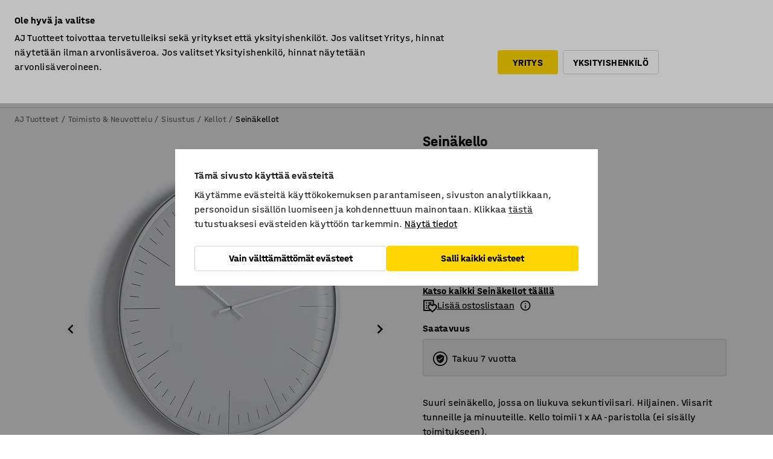

--- FILE ---
content_type: text/html; charset=utf-8
request_url: https://www.ajtuotteet.fi/p/seinakello-hiljainen-249312-249310
body_size: 38091
content:

<!DOCTYPE html>
<html lang="fi">

<head>
    <meta charset="utf-8" />
    <meta name="viewport" content="width=device-width, initial-scale=1.0">
    <meta name="theme-color" content="white" />

    <meta http-equiv="Content-Security-Policy" content="frame-src 'self'
https://*.cookiebot.com
https://*.cdn.optimizely.com
https://*.googletagmanager.com
https://*.cdn-pci.optimizely.com
https://*.google.com
https://*.google-analytics.com
https://*.checkout.dibspayment.eu
https://checkout.dibspayment.eu
https://*.ajprodukter.se
https://*.ajprodukter.no
https://*.ajprodukter.dk
https://*.ajprodukty.sk
https://*.ajprodukty.pl
https://*.ajprodukty.cz
https://*.ajproducts.co.uk
https://*.ajproducts.ie
https://*.ajprodukte.de
https://*.ajprodukte.at
https://*.ajproducten.nl
https://*.kataloska-prodaja.si
https://*.ajproduktai.lt
https://*.ajtooted.ee
https://*.ajprodukti.lv
https://*.ajtuotteet.fi
https://*.kataloska-prodaja.com
https://*.kataloska-prodaja.ba
https://*.ajvorulistinn.is
https://*.ajproizvodi.com
https://*.dibspayment.eu
https://*.doubleclick.net
https://*.facebook.com
https://*.imbox.io
https://*.criteo.com
https://*.hotjar.com
https://*.triggerbee.com
https://*.sleeknote.com
https://player.qiwio.io/
https://www.zbozi.cz
https://cdn2.charpstar.net/
https://charpstar.se/
https://aj.bokahem.se/js/app.js
https://aj.bokahem.se/css/app.css
https://ct.pinterest.com/
https://checkoutshopper.adyen.com/
https://checkoutshopper-live.adyen.com
https://www.youtube.com/
https://tricommerce.dk
 https://tiger.tricommerce.com
 https://mercell.com
 https://p2p.mercell.com;">

        <script type="text/javascript">
            !function (a, b, c, d, e, f, g, h) {
                a.RaygunObject = e, a[e] = a[e] || function () {
                    (a[e].o = a[e].o || []).push(arguments)
                }, f = b.createElement(c), g = b.getElementsByTagName(c)[0],
                    f.async = 1, f.src = d, g.parentNode.insertBefore(f, g), h = a.onerror, a.onerror = function (b, c, d, f, g) {
                        h && h(b, c, d, f, g), g || (g = new Error(b)), a[e].q = a[e].q || [], a[e].q.push({
                            e: g
                        })
                    }
            }(window, document, "script", "//cdn.raygun.io/raygun4js/raygun.min.js", "rg4js");
        </script>
        <script type="text/javascript">
            rg4js('apiKey', 'SVMda9UO1vTzMuMFlHhb6g');
            rg4js('enableCrashReporting', true);
            rg4js('setVersion', '148.0.0');
            rg4js('options', {
                ignore3rdPartyErrors: true,
                ignoreAjaxError: true,
                ignoreAjaxAbort: true,
                debugMode: true,
            });
        </script>
    <link rel="apple-touch-icon" sizes="180x180" href="/apple-touch-icon.png">
    <link rel="icon" type="image/png" href="/favicon-512x512.png" sizes="512x512">
    <link rel="icon" type="image/png" href="/favicon-192x192.png" sizes="192x192">
    <link rel="icon" type="image/png" href="/favicon-32x32.png" sizes="32x32">
    <link rel="icon" type="image/png" href="/favicon-16x16.png" sizes="16x16">
    <link rel="icon" type="image/png" href="/maskable_icon_x192.png" sizes="192x192">

    <link rel="manifest" href="/manifest">
    <link rel="mask-icon" href="/safari-pinned-tab.svg" color="#e63027">
    <meta name="msapplication-TileColor" content="#fff">
    <link rel="shortcut icon" href="/favicon.ico">

    <title>Seinäkello, hiljainen, Ø 400 mm | AJ Tuotteet</title><link rel="stylesheet" type="text/css" href="/assets/browser.bundle.6b8d2c0fc2936f47b7cf.css" />
<meta name="description" content="Suuri seinäkello, jossa on liukuva sekuntiviisari. Hiljainen. Viisarit tunneille ja minuuteille. Kello toimii 1 x AA -paristolla (ei sisälly toimitukseen)." data-dynamic="1" />
<meta name="robots" content="index,follow" data-dynamic="1" />
<meta property="og:url" content="https://www.ajtuotteet.fi/p/seinakello-hiljainen-249312-249310" data-dynamic="1" />
<meta property="og:type" content="website" data-dynamic="1" />
<meta property="og:title" content="Seinäkello, hiljainen, Ø 400 mm" data-dynamic="1" />
<meta property="og:description" content="Suuri seinäkello, jossa on liukuva sekuntiviisari. Hiljainen. Viisarit tunneille ja minuuteille. Kello toimii 1 x AA -paristolla (ei sisälly toimitukseen)." data-dynamic="1" />
<meta property="product:condition" content="new" data-dynamic="1" />
<meta property="product:retailer_item_id" content="2-249310" data-dynamic="1" />
<meta property="product:availability" content="out of stock" data-dynamic="1" />
<meta property="product:price:amount" content="60.24" data-dynamic="1" />
<meta property="product:price:currency" content="EUR" data-dynamic="1" />
<meta property="og:image" content="https://static.ajproducts.com/cdn-cgi/image/width=770,format=jpeg/globalassets/405051.jpg?ref=051CA1768F" data-dynamic="1" />

                <script>
                if (!('Promise' in window && Promise.prototype.finally)) {
                    document.write('<' + 'script src="/assets/polyfills.bundle.da50e95fb8e7ebfb2cda.js" onerror="window.rg4js&&window.rg4js(\'send\', new Error(\'Failed to load: /assets/polyfills.bundle.da50e95fb8e7ebfb2cda.js\'))"></' + 'script>');
                }
                </script>
                <script>
                window.scopeReady = new Promise(function (res, rej) { window.resolveScopeReady = res; window.rejectScopeReady = rej; });
                </script>
            <link rel="canonical" href="https://www.ajtuotteet.fi/p/seinakello-hiljainen-249312-249310" id="link-canonical" />
<script src="/assets/browser.bundle.2a945b1098614faf13f9.js" async></script>
<script src="/assets/nitro.bundle.b8b2f38ac300bf05c0ba.js" async></script>
<script src="/assets/glitz.bundle.c109fca36cacfb727999.js" async></script>
<script src="/assets/vendor-f501a089.bundle.d29cb0664024d6a8fcd5.js" async></script>
<script src="/assets/3989.bundle.9232f6c5b6ea58e42200.js" async></script>
<script src="/assets/vendor-d2eb5610.bundle.a0125ec617ac52d68384.js" async></script>
<link rel="stylesheet" type="text/css" href="/assets/browser.bundle.6b8d2c0fc2936f47b7cf.css" />
<link rel="preload" href="/assets/HalvarAJPMittel-Rg.69f693f8a9de0cc6bc9f..woff2" as="font" crossorigin="anonymous" />
<link rel="preload" href="/assets/HalvarAJPMittel-Bd.e161d90eb98cc343e22d..woff2" as="font" crossorigin="anonymous" />


            <link rel="alternate" hreflang="fi-fi" class="link-canonical-alternate" href="https://www.ajtuotteet.fi/p/seinakello-hiljainen-249312-249310">
            <link rel="alternate" hreflang="bs-ba" class="link-canonical-alternate" href="https://www.kataloska-prodaja.ba/p/tihi-zidni-sat-249312-249310">
            <link rel="alternate" hreflang="cs-cz" class="link-canonical-alternate" href="https://www.ajprodukty.cz/p/nastenne-hodiny-249312-249310">
            <link rel="alternate" hreflang="da-dk" class="link-canonical-alternate" href="https://www.ajprodukter.dk/p/vaegur-249312-249310">
            <link rel="alternate" hreflang="de-at" class="link-canonical-alternate" href="https://www.ajprodukte.at/p/wanduhr-249312-249310">
            <link rel="alternate" hreflang="de-de" class="link-canonical-alternate" href="https://www.ajprodukte.de/p/wanduhr-249312-249310">
            <link rel="alternate" hreflang="en-gb" class="link-canonical-alternate" href="https://www.ajproducts.co.uk/p/silent-wall-clock-249312-249310">
            <link rel="alternate" hreflang="en-ie" class="link-canonical-alternate" href="https://www.ajproducts.ie/p/silent-wall-clock-249312-249310">
            <link rel="alternate" hreflang="et-ee" class="link-canonical-alternate" href="https://www.ajtooted.ee/p/seinakell-249312-249310">
            <link rel="alternate" hreflang="hr-hr" class="link-canonical-alternate" href="https://www.ajproizvodi.com/p/tihi-zidni-sat-249312-249310">
            <link rel="alternate" hreflang="is-is" class="link-canonical-alternate" href="https://www.ajvorulistinn.is/p/hljoolat-veggklukka-249312-249310">
            <link rel="alternate" hreflang="lt-lt" class="link-canonical-alternate" href="https://www.ajproduktai.lt/p/laikrodis-tylus-249312-249310">
            <link rel="alternate" hreflang="lv-lv" class="link-canonical-alternate" href="https://www.ajprodukti.lv/p/sienas-pulkstenis-249312-249310">
            <link rel="alternate" hreflang="nb-no" class="link-canonical-alternate" href="https://www.ajprodukter.no/p/veggklokke-249312-249310">
            <link rel="alternate" hreflang="pl-pl" class="link-canonical-alternate" href="https://www.ajprodukty.pl/p/zegar-scienny-249312-249310">
            <link rel="alternate" hreflang="sk-sk" class="link-canonical-alternate" href="https://www.ajprodukty.sk/p/nastenne-hodiny-249312-249310">
            <link rel="alternate" hreflang="sl-si" class="link-canonical-alternate" href="https://www.kataloska-prodaja.si/p/tiha-stenska-ura-249312-249310">
            <link rel="alternate" hreflang="sr-rs" class="link-canonical-alternate" href="https://www.kataloska-prodaja.com/p/vaggklocka-249312-249310">
            <link rel="alternate" hreflang="sv-se" class="link-canonical-alternate" href="https://www.ajprodukter.se/p/vaggklocka-249312-249310">
    <style data-glitz>.a{background-color:white}.b{flex-direction:column;-webkit-box-orient:vertical;-webkit-box-direction:normal}.c{display:-webkit-box;display:-moz-box;display:-ms-flexbox;display:-webkit-flex;display:flex}.d{min-height:100vh}.e{pointer-events:none}.f{position:absolute}.g{opacity:0}.h{width:0}.i{height:0}.n{transform:translate(0, -100%)}.o{left:16px}.p{top:16px}.q{position:fixed}.r{font-size:16px}.s{padding-bottom:8px}.t{padding-top:8px}.u{padding-right:16px}.v{padding-left:16px}.w{height:40px}.a0{border-radius:4px}.a1{letter-spacing:0.4px}.a2{line-height:1.2}.a3{justify-content:center;-webkit-box-pack:center}.a4{align-items:center;-webkit-box-align:center}.a5{display:-webkit-inline-box;display:-moz-inline-box;display:-ms-inline-flexbox;display:-webkit-inline-flex;display:inline-flex}.a6{transition-timing-function:ease-out}.a7{transition-duration:200ms}.a8{transition-property:color, background-color, border-color;-webkit-transition-property:color, background-color, border-color;-moz-transition-property:color, background-color, border-color}.au{border-bottom-style:solid}.av{border-bottom-width:1px}.aw{border-bottom-color:#D1D1D1}.ax{border-top-style:solid}.ay{border-top-width:1px}.az{border-top-color:#D1D1D1}.b0{border-right-style:solid}.b1{border-right-width:1px}.b2{border-right-color:#D1D1D1}.b3{border-left-style:solid}.b4{border-left-width:1px}.b5{border-left-color:#D1D1D1}.b6{outline-offset:5px}.b7{font-weight:bold}.b8{text-transform:uppercase}.b9{color:black}.be{text-shadow:none}.bf{cursor:pointer}.bg{text-align:inherit}.bh{text-decoration:none}.bi{-webkit-user-select:none;-moz-user-select:none;-ms-user-select:none;user-select:none}.bj{font-variant:inherit}.bk{font-style:inherit}.bl{font-family:inherit}.bo{z-index:6}.bp{min-height:auto}.bq{position:relative}.br{top:0}.bs{will-change:opacity}.bt{width:100%}.bu{height:100%}.bv{left:0}.bw{bottom:0}.bx{right:0}.by{background-color:black}.bz{transition-timing-function:ease-in-out}.c0{transition-property:opacity;-webkit-transition-property:opacity;-moz-transition-property:opacity}.c1{border-bottom-color:#DF5C1D}.c2{border-top-color:#DF5C1D}.c3{border-right-color:#DF5C1D}.c4{border-left-color:#DF5C1D}.c5{background-color:#FFEBD6}.c6{border-bottom-width:2px}.c7{border-top-width:2px}.c8{border-right-width:2px}.c9{border-left-width:2px}.ca{margin-bottom:16px}.cb{margin-top:16px}.cc{padding-bottom:16px}.cd{padding-top:16px}.ce{pointer-events:auto}.cp{transition-duration:300ms}.cq{transition-property:box-shadow;-webkit-transition-property:box-shadow;-moz-transition-property:box-shadow}.cr{min-height:0}.cs{transition-property:all;-webkit-transition-property:all;-moz-transition-property:all}.ct{transform:translateY(0)}.cu{opacity:1}.cv{max-height:50px}.d1{color:white}.d2{background-color:#68635D}.d3{font-size:14px}.d4{min-height:32px}.d5{width:1366px}.d6{max-width:calc(100vw - 48px)}.d7{margin-right:auto}.d8{margin-left:auto}.d9{display:block}.da{flex-wrap:wrap;-webkit-box-lines:multiple}.db{flex-basis:0%}.dc{flex-shrink:1}.dd{flex-grow:1;-webkit-box-flex:1}.de{font-weight:initial}.dj{margin-right:8px}.dk{margin-bottom:0}.dl{height:21px}.dm{width:42px}.dn{display:inline-block}.dz{outline-offset:3px}.e0{transition-property:transform;-webkit-transition-property:transform;-moz-transition-property:transform}.e1{transition-duration:0.4s}.e2{border-radius:15px}.e3{background-color:#E6E6E6}.e5{flex-grow:2;-webkit-box-flex:2}.e6{margin-right:32px}.e9{text-decoration:inherit}.ea{color:inherit}.eb{color:#D6FFCD}.ec{font-size:1.3em}.ed{height:1em}.ee{width:1em}.ef{margin-left:6px}.eq{justify-content:flex-end;-webkit-box-pack:end}.er{margin-right:20px}.ez{display:none}.f0{stroke:none}.f1{top:-1px}.f3{margin-left:8px}.f4{font-size:1.4em}.f6{z-index:1}.f7{align-items:flex-start;-webkit-box-align:start}.fh{padding-top:20px}.fi{flex-basis:auto}.fj{flex-shrink:0}.fk{margin-top:4px}.fl{justify-content:space-between;-webkit-box-pack:justify}.fm{flex-direction:row;-webkit-box-orient:horizontal;-webkit-box-direction:normal}.fn{gap:32px}.fo{flex-grow:0;-webkit-box-flex:0}.fp{flex-basis:33%}.fs{text-decoration:underline}.ft{padding-right:0}.fu{padding-left:0}.fv{min-width:40px}.fw{line-height:1.5}.fx{background-color:transparent;background-color:initial}.fy{border-bottom-width:0}.fz{border-top-width:0}.g0{border-right-width:0}.g1{border-left-width:0}.g2{font-weight:inherit}.g3{margin-right:12px}.g4{margin-left:12px}.g5{width:30px}.g6{height:30px}.g7{font-size:1.5em}.ga{flex-basis:100%}.gb{width:447px}.gc{justify-content:flex-start;-webkit-box-pack:start}.gf{width:calc(100% - 16px)}.gg{margin-right:unset}.gh{margin-left:unset}.gi{width:inherit}.gk{transform:scale(1.3)}.gl{white-space:normal}.gm{white-space:nowrap}.gn{transform:scale(1)}.go{text-align:center}.gp{transition-property:opacity, transform;-webkit-transition-property:opacity, transform;-moz-transition-property:opacity, transform}.gq{text-overflow:ellipsis}.gr{overflow:hidden}.gs{background-color:#F1F8FC}.gt{border-radius:50px 0 0 50px}.gu{padding-bottom:3px}.gv{padding-top:3px}.gw{padding-right:3px}.gx{padding-left:3px}.h3{border-bottom-color:#4F879E}.h4{border-top-color:#4F879E}.h5{border-right-color:#4F879E}.h6{border-left-color:#4F879E}.hg{padding-left:40px}.hh{border-radius:50px}.hi{cursor:-webkit-text;cursor:text}.hj{right:10px}.hk{transform:translateY(-50%)}.hl{top:50%}.hm{border-radius:0}.hn{padding-bottom:0}.ho{padding-top:0}.hp{font-size:inherit}.hq{gap:8px}.hr{gap:4px}.hs{padding-right:4px}.ht{padding-left:4px}.hu{transform:scaleY(1)}.hv{will-change:transform}.hw{width:24px}.hx{font-size:1px}.hy{height:1px}.hz{visibility:hidden}.i0{align-items:flex-end;-webkit-box-align:end}.i1{outline-offset:0}.i2{min-height:30px}.i3{min-width:30px}.i7{transform:scale(0)}.i8{border-radius:100vw}.i9{font-size:12px}.ia{right:calc(50% - 15px)}.ib{min-width:9px}.ic{height:9px}.id{background-color:#E63027}.ie{margin-right:0}.if{margin-left:0}.ig{max-height:100px}.ii{margin-left:-32px}.ij{margin-left:32px}.ik{padding-bottom:12px}.il{padding-top:4px}.iv{color:#737373}.iw{box-shadow:0px 3px 5px 0px rgba(151, 151, 151, 0.5)}.ix{max-height:calc(100vh - 100% - 32px)}.iy{overflow-y:auto}.iz{margin-top:1px}.j2{max-width:100%}.j3{margin-bottom:8px}.j4{margin-top:8px}.j7{list-style:none}.jc{width:1125px}.jd{width:calc(54% - (32px * 0.54))}.je{order:1}.jg{left:unset}.jh{align-items:stretch;-webkit-box-align:stretch}.ji{min-width:0}.jv{object-fit:cover}.jw{object-position:center}.jx{transition-timing-function:ease-in}.jy{left:24px}.jz{color:#D1D1D1}.k0{line-height:1}.k1{font-size:20px}.k2{-webkit-filter:drop-shadow(0 2px 4px rgba(0, 0, 0, .1)) drop-shadow(0 2px 8px rgba(0, 0, 0, .05));filter:drop-shadow(0 2px 4px rgba(0, 0, 0, .1)) drop-shadow(0 2px 8px rgba(0, 0, 0, .05))}.k3{transform:rotate(90deg)}.k4{right:24px}.k5{transform:rotate(270deg)}.k6{height:68px}.k7{padding-bottom:4px}.k8{width:77%}.k9{overflow-x:scroll}.ka{scroll-behavior:smooth}.kc{scrollbar-width:none}.kf{margin-left:16px}.kg{background-color:transparent}.kh{border-bottom-color:transparent}.ki{border-top-color:transparent}.kj{border-right-color:transparent}.kk{border-left-color:transparent}.kl{border-bottom-color:#16819D}.km{border-top-color:#16819D}.kn{border-right-color:#16819D}.ko{border-left-color:#16819D}.kp{border-bottom-width:thin}.kq{border-top-width:thin}.kr{border-right-width:thin}.ks{border-left-width:thin}.kt{box-shadow:0px 0px 8px 0px rgba(0,0,0,0.1)}.ku{height:50px}.kv{width:50px}.kw{transition-property:background;-webkit-transition-property:background;-moz-transition-property:background}.ky{opacity:0.7}.kz{width:calc(46% - (32px * 0.46))}.l0{order:2}.l1{margin-bottom:32px}.l2{line-height:36px}.l3{margin-top:0}.l4{font-family:HalvarMittel}.l5{font-size:24px}.l6{line-height:30px}.l7{margin-bottom:4px}.l8{line-height:1.5rem}.lg{display:inline}.lh{flex-wrap:nowrap;-webkit-box-lines:nowrap}.li{width:20px}.lj{height:20px}.lk{background-color:#F3F3F3}.ll{margin-bottom:24px}.ln{padding-bottom:24px}.lo{padding-top:24px}.lw{-webkit-break-inside:avoid;-ms-break-inside:avoid;break-inside:avoid}.lx{text-align:left}.m0{margin-right:16px}.m1{top:-4px}.m3{page-break-inside:auto}.m4{-webkit-column-count:1;column-count:1}.m5{list-style-type:none}.m6{margin-right:4px}.m7{margin-top:24px}.m9{flex-basis:0}.ma{background-color:#D1D1D1}.mb{height:400px}.me{width:calc(100% / 4)}.mf{max-width:calc(100% / 4)}.mm{background-color:#FFD500}.mn{min-height:62px}.mo{height:inherit}.mp{min-height:inherit}.mq{margin-left:4px}.mr{width:76.19047619047619px}.mt{object-fit:contain}.mu{width:48px}.mv{width:54.54545454545455px}.mx{width:68.57142857142857px}.mz{width:53.93258426966292px}.n1{width:133.33333333333334px}.n3{width:38.095238095238095px}.n5{padding-bottom:initial}.n6{padding-top:initial}.n8{stroke-width:1.5}.n9{content-visibility:hidden}.na{transform:translatex(-100%)}.nb{-webkit-overflow-scrolling:touch}.nc{overflow-x:hidden}.nd{will-change:opacity, transform}.ne{border-bottom-color:#E6E6E6}.nf{outline-offset:-2px}.ng{padding-right:48px}.nh{height:auto}.ni{min-height:48px}.nj{right:16px}.nk{font-weight:normal}.nl{border-bottom-color:#f3f3f3}.nm{height:48px}.nn{z-index:4}.no{transform:translateX(-50%)}.np{left:50%}.nq{z-index:15}.j:focus{pointer-events:none}.k:focus{opacity:0}.l:focus{z-index:7}.m:focus{transform:translate(0, 0)}.am:focus{outline-color:#16819D}.ba:focus{border-radius:4px}.bb:focus{outline-style:solid}.bc:focus{outline-width:0}.bd:focus{isolation:initial}.eg:focus{outline-color:transparent}.gy:focus{border-bottom-color:#4F879E}.gz:focus{border-top-color:#4F879E}.h0:focus{border-right-color:#4F879E}.h1:focus{border-left-color:#4F879E}.h7:focus{outline-color:#4F879E}.h8:focus{border-right-width:1px}.h9:focus{border-left-width:1px}.ha:focus{border-bottom-width:1px}.hb:focus{border-bottom-style:solid}.hc:focus{border-top-width:1px}.hd:focus{border-top-style:solid}.he:focus{border-right-style:solid}.hf:focus{border-left-style:solid}.x:is(.disabledLink){cursor:not-allowed}.y:disabled{cursor:not-allowed}.ag:disabled{border-bottom-color:#D1D1D1}.ah:disabled{border-top-color:#D1D1D1}.ai:disabled{border-right-color:#D1D1D1}.aj:disabled{border-left-color:#D1D1D1}.ak:disabled{background-color:white}.al:disabled{color:#737373}.mj:disabled{background-color:#D1D1D1}.z:active{outline-width:0}.eh:active{text-decoration:underline}.ei:active{color:#16819D}.i5:active{text-decoration:inherit}.i6:active{color:inherit}.a9:disabled:hover{border-bottom-color:#D1D1D1}.aa:disabled:hover{border-top-color:#D1D1D1}.ab:disabled:hover{border-right-color:#D1D1D1}.ac:disabled:hover{border-left-color:#D1D1D1}.ae:disabled:hover{background-color:white}.af:disabled:hover{color:#737373}.mi:disabled:hover{background-color:#D1D1D1}.an:hover:not([disabled],.disabledLink){color:black}.ao:hover:not([disabled],.disabledLink){background-color:#f3f3f3}.mk:hover:not([disabled],.disabledLink){background-color:#F2CA00}.ap:active:not([disabled],.disabledLink){border-bottom-color:#f3f3f3}.aq:active:not([disabled],.disabledLink){border-top-color:#f3f3f3}.ar:active:not([disabled],.disabledLink){border-right-color:#f3f3f3}.as:active:not([disabled],.disabledLink){border-left-color:#f3f3f3}.at:active:not([disabled],.disabledLink){background-color:#f3f3f3}.ml:active:not([disabled],.disabledLink){background-color:#FFF0A3}.dg:has(:focus-within)> span{outline-style:solid}.dh:has(:focus-within)> span{outline-color:inherit}.di:has(:focus-within)> span{outline-width:2px}.do::before{background-color:#68635D}.dp::before{transition-timing-function:ease-in-out}.dq::before{transition-duration:0.4s}.dr::before{transition-property:transform;-webkit-transition-property:transform;-moz-transition-property:transform}.ds::before{border-radius:50%}.dt::before{bottom:3px}.du::before{left:3px}.dv::before{width:15px}.dw::before{height:15px}.dx::before{position:absolute}.dy::before{content:""}.l9::before{margin-right:8px}.la::before{background-color:black}.lb::before{height:5px}.lc::before{width:5px}.ld::before{display:inline-block}.e4:first-letter{text-transform:uppercase}.e7:hover{text-decoration:inherit}.e8:hover{color:inherit}.fq:hover{text-decoration:underline}.fr:hover{color:#16819D}.gj:hover{cursor:initial}.i4:hover{text-decoration:none}.iu:hover{color:black}.h2::placeholder{color:black}.ih:nth-child(n+2){margin-left:0}.im::after{border-bottom-color:transparent}.in::after{border-bottom-style:solid}.io::after{border-bottom-width:4px}.ip::after{width:100%}.iq::after{bottom:0}.ir::after{right:0}.is::after{position:absolute}.it::after{content:""}.j5:empty:before{white-space:pre}.j6:empty:before{content:" "}.j8:after{white-space:pre}.j9:after{content:" / "}.js:before{padding-top:100%}.jt:before{float:left}.ju:before{content:""}.kx:before{padding-top:150%}.ms:before{padding-top:63%}.mw:before{padding-top:88%}.my:before{padding-top:70%}.n0:before{padding-top:89%}.n2:before{padding-top:36%}.n4:before{padding-top:126%}.kb::-webkit-scrollbar{display:none}.kd:last-child{margin-right:auto}.n7:last-child{margin-right:0}.ke:first-child{margin-left:auto}.m8:not(:first-child){margin-left:24px}</style><style data-glitz media="print">.bm{min-height:0}.bn{position:relative}.cf{box-shadow:none}.cg{border-bottom-style:solid}.ch{border-bottom-width:1px}.ci{border-bottom-color:#D1D1D1}.cj{margin-bottom:24px}.ck{margin-top:24px}.cl{padding-bottom:0}.cm{min-height:auto}.cn{justify-content:flex-start;-webkit-box-pack:start}.co{font-size:14px}.cw{pointer-events:auto}.cx{opacity:1}.cy{max-height:50px}.cz{transform:none}.d0{height:0}.df{display:none}.ej{z-index:10}.ek{color:black}.el{transform:translate(-50%, 0)}.em{left:50%}.en{top:60px}.eo{position:absolute}.ep{display:-webkit-box;display:-moz-box;display:-ms-flexbox;display:-webkit-flex;display:flex}.es{margin-bottom:16px}.et{margin-top:16px}.eu{margin-right:16px}.ev{margin-left:16px}.ew{align-items:center;-webkit-box-align:center}.ex{font-size:2.2em}.ey{display:block}.f2{white-space:nowrap}.f5{height:100%}.fb{margin-top:0}.fc{padding-bottom:8px}.fd{padding-top:8px}.fe{flex-direction:column;-webkit-box-orient:vertical;-webkit-box-direction:normal}.ff{margin-bottom:32px}.fg{justify-content:space-evenly;-webkit-box-pack:space-evenly}.j0{min-height:initial}.j1{zoom:0.6}.ja{width:auto}.jb{max-width:calc(100% - 65px)}.jf{margin-bottom:0}.jj{border-top-color:#D1D1D1}.jk{border-top-style:solid}.jl{border-top-width:1px}.jm{border-right-color:#D1D1D1}.jn{border-right-style:solid}.jo{border-right-width:1px}.jp{border-left-color:#D1D1D1}.jq{border-left-style:solid}.jr{border-left-width:1px}.le{margin-right:0}.lf{margin-left:0}.lm{background-color:transparent}.lp{width:1300px}.lq{padding-right:90px}.lr{padding-left:0}.ls{-webkit-break-after:avoid;-ms-break-after:avoid;break-after:avoid}.lv{-webkit-break-inside:unset;-ms-break-inside:unset;break-inside:unset}.ly{display:inline}.lz{-webkit-break-inside:avoid;-ms-break-inside:avoid;break-inside:avoid}.mc{width:100%}.md{justify-content:center;-webkit-box-pack:center}.mg{margin-right:32px}.mh{margin-left:32px}.f8:after{font-size:10px}.f9:after{white-space:nowrap}.fa:after{content:attr(data-page-url)}</style><style data-glitz media="(min-width: 768px)">.m2{-webkit-column-gap:32px;column-gap:32px}</style><style data-glitz media="(min-width: 1024px)">.g8{flex-basis:auto}.g9{flex-shrink:0}.gd{max-width:585px}.ge{width:100%}.lt{flex-grow:1;-webkit-box-flex:1}.lu{flex-basis:50%}</style>
        <script data-cookieconsent="ignore" data-ot-ignore="true">
            window.dataLayer = window.dataLayer || [];
            function gtag() {
                dataLayer.push(arguments);
            }
            gtag("consent", "default", {
                ad_storage: "denied",
                ad_user_data: 'denied',
                ad_personalization: 'denied',
                analytics_storage: "denied",
                functionality_storage: 'denied',
                personalization_storage: 'denied',
                security_storage: 'denied',
                wait_for_update: 500,
            });
            gtag("set", "ads_data_redaction", true);
        </script>
        <script data-cookieconsent="ignore" type="text/javascript" data-ot-ignore="true" >
            if (!('dataLayer' in window)) {
                window.dataLayer = [];
            }

            window.dataLayer.push({
                event: 'originalReferrer',
                originalReferrer: document.referrer,
            });

            window.dataLayer.push({
                event: 'originalLocation',
                originalLocation: document.location.href,
            });

            window.gtmEnabled = true;
        </script>
<!-- Google Tag Manager -->
<script data-cookieconsent="ignore">(function(w,d,s,l,i){w[l]=w[l]||[];w[l].push({'gtm.start':
new Date().getTime(),event:'gtm.js'});var f=d.getElementsByTagName(s)[0],
j=d.createElement(s),dl=l!='dataLayer'?'&l='+l:'';j.async=true;j.src=
'https://www.googletagmanager.com/gtm.js?id='+i+dl;f.parentNode.insertBefore(j,f);
})(window,document,'script','dataLayer','GTM-K2RM35S');</script>
<!-- End Google Tag Manager -->        <script id="Cookiebot" src="https://consent.cookiebot.com/uc.js" data-cbid="a88b88ea-38c4-4406-bfc9-5471fb9df620"
            data-culture="fi" type="text/javascript" async></script>

        <script type="text/javascript">
                window.externalScriptEnable = true;
        </script>

    <script>
        window.isPrivateBusinessSelectorEnabled = true;
    </script>   
</head>

<body class="aj-site">

<!-- Google Tag Manager (noscript) -->
<noscript><iframe src="https://www.googletagmanager.com/ns.html?id=GTM-K2RM35S"
height="0" width="0" style="display:none;visibility:hidden"></iframe></noscript>
<!-- End Google Tag Manager (noscript) -->

    <div id="container"><div><div class="a b c d"><div id="focusreset-nitro" tabindex="-1" class="e f g h i"></div><button aria-label="Siirry sisältöön" type="button" class="j k e g l m n o p q r s t u v w x y z a0 a1 a2 a3 a4 a5 a6 a7 a8 a9 aa ab ac ae af ag ah ai aj ak al am an ao ap aq ar as at au av aw ax ay az b0 b1 b2 b3 b4 b5 b6 b7 b8 a b9 ba bb bc bd be bf bg bh bi bj bk bl">Siirry sisältöön</button><header class="bm bn e bo bp bq br"><div class="e g bs bt bu bv bw bx br q by bz a7 c0"></div><noscript><div class="a3 c1 c2 c3 c4 c5 b9 au c6 ax c7 b0 c8 b3 c9 a0 ca cb cc cd u v c"><div>Näyttäisi siltä, että selaimessasi JavaScript ei ole sallittu. Tätä tarvitaan, jotta sivua voi käyttää.</div></div></noscript><div class="bq"><div class="height-measuring-wrapper ce"><div class="cf cg ch ci cj ck cl cm cn co bz cp cq bq cr b c au av aw bt a b9"><div><div class="bz cs cp ce ct cu cv cw cx cy cz d0 d1 d2 d3 c bt"><div class="d0 d4 d5 d6 d7 d8 d9"><div class="a4 bu a3 da c"><div class="db dc dd a4 c de d3 df"><label aria-label="Ilman ALV" class="dg dh di dj dk dl dm dn bq"><input type="checkbox" class="i h g"/><span class="do dp dq dr ds dt du dv dw dx dy dz e0 bz e1 e2 e3 bw bx bv br bf f"></span></label><span class="d1 e4">Ilman ALV</span></div><div class="db dc e5 c a3 a4 df"><div class="e6 e7 e8 e9 a4 ea c"><svg xmlns="http://www.w3.org/2000/svg" height="1em" viewBox="0 0 24 24" width="1em" class="eb ec ed ee a5"><path d="M0 0h24v24H0V0z" fill="transparent"></path><path fill="currentColor" d="M9 16.17L4.83 12l-1.42 1.41L9 19 21 7l-1.41-1.41L9 16.17z"></path></svg><div class="ef dn">Nopea toimitus</div></div><div class="e6 e7 e8 e9 a4 ea c"><svg xmlns="http://www.w3.org/2000/svg" height="1em" viewBox="0 0 24 24" width="1em" class="eb ec ed ee a5"><path d="M0 0h24v24H0V0z" fill="transparent"></path><path fill="currentColor" d="M9 16.17L4.83 12l-1.42 1.41L9 19 21 7l-1.41-1.41L9 16.17z"></path></svg><div class="ef dn">30 päivän palautusoikeus</div></div><div class="e6 e7 e8 e9 a4 ea c"><svg xmlns="http://www.w3.org/2000/svg" height="1em" viewBox="0 0 24 24" width="1em" class="eb ec ed ee a5"><path d="M0 0h24v24H0V0z" fill="transparent"></path><path fill="currentColor" d="M9 16.17L4.83 12l-1.42 1.41L9 19 21 7l-1.41-1.41L9 16.17z"></path></svg><div class="ef dn">Yrityslaskutus</div></div><div class="e6 e7 e8 e9 a4 ea c"><svg xmlns="http://www.w3.org/2000/svg" height="1em" viewBox="0 0 24 24" width="1em" class="eb ec ed ee a5"><path d="M0 0h24v24H0V0z" fill="transparent"></path><path fill="currentColor" d="M9 16.17L4.83 12l-1.42 1.41L9 19 21 7l-1.41-1.41L9 16.17z"></path></svg><div class="ef dn">7 vuoden takuu</div></div><a class="e7 e8 e9 a4 ea c ba bb eg bc bd eh ei" data-scope-link="true" href="/ota-yhteytta/projektimyynti"><svg xmlns="http://www.w3.org/2000/svg" height="1em" viewBox="0 0 24 24" width="1em" class="eb ec ed ee a5"><path d="M0 0h24v24H0V0z" fill="transparent"></path><path fill="currentColor" d="M9 16.17L4.83 12l-1.42 1.41L9 19 21 7l-1.41-1.41L9 16.17z"></path></svg><div class="ef dn">Projektimyynti</div></a></div><div class="ej ek el em en eo ep eq db dc dd c"><a aria-label="Soita numeroon 010 32 888 50" target="_blank" class="er es et eu ev ew ep e7 e8 e9 ea ba bb eg bc bd eh ei" href="tel:010 32 888 50"><svg xmlns="http://www.w3.org/2000/svg" height="1em" viewBox="0 0 24 24" width="1em" class="ex ek ey ez d1 ec f0 f1 bq ed ee"><path d="M0 0h24v24H0V0z" fill="none"></path><path fill="currentColor" d="M6.54 5c.06.89.21 1.76.45 2.59l-1.2 1.2c-.41-1.2-.67-2.47-.76-3.79h1.51m9.86 12.02c.85.24 1.72.39 2.6.45v1.49c-1.32-.09-2.59-.35-3.8-.75l1.2-1.19M7.5 3H4c-.55 0-1 .45-1 1 0 9.39 7.61 17 17 17 .55 0 1-.45 1-1v-3.49c0-.55-.45-1-1-1-1.24 0-2.45-.2-3.57-.57-.1-.04-.21-.05-.31-.05-.26 0-.51.1-.71.29l-2.2 2.2c-2.83-1.45-5.15-3.76-6.59-6.59l2.2-2.2c.28-.28.36-.67.25-1.02C8.7 6.45 8.5 5.25 8.5 4c0-.55-.45-1-1-1z"></path></svg><span class="f2 f3">010 32 888 50</span></a><a aria-label="Lähetä sähköposti osoitteeseen info@ajtuotteet.fi" target="_blank" class="es et eu ev ew ep e7 e8 e9 ea ba bb eg bc bd eh ei" href="mailto:info@ajtuotteet.fi"><svg xmlns="http://www.w3.org/2000/svg" height="1em" viewBox="0 0 24 24" width="1em" class="ex ek ey ez d1 f4 f1 bq ed ee"><path d="M0 0h24v24H0V0z" fill="none"></path><path fill="currentColor" d="M22 6c0-1.1-.9-2-2-2H4c-1.1 0-2 .9-2 2v12c0 1.1.9 2 2 2h16c1.1 0 2-.9 2-2V6zm-2 0l-8 5-8-5h16zm0 12H4V8l8 5 8-5v10z"></path></svg><span class="f2 f3">info@ajtuotteet.fi</span></a></div></div></div></div></div><div class="f5 f6 a f7 b c d5 d6 d7 d8"><div data-page-url="https://www.ajtuotteet.fi/p/seinakello-hiljainen-249312-249310" id="top-area" class="f8 f9 fa fb fc fd fe ff fg cc fh fi fj dd fk a4 bt fl fm c bq"><div class="fn a4 c fo dc fp"><a aria-label="Etusivulle" id="top-area-home" class="ba bb eg bc bd eh ei fq fr fs b9" data-scope-link="true" href="/"><svg xmlns="http://www.w3.org/2000/svg" xml:space="preserve" viewBox="133 300 330 247" height="48" class="d9"><path d="m380.69 532.11-1.49-.62-239.42-98.95-3.41-1.4 3.42-1.37 312.6-124.8 2.98-1.19-.99 3.05-73.19 223.74z"></path><path d="m385.69 541.11-1.49-.62-239.42-98.95-3.41-1.4 3.42-1.37 312.6-124.8 2.98-1.19-.99 3.05-73.19 223.74z"></path><path fill="#FFED00" d="m144.09 431.23 234.51 96.75 71.67-219.1z"></path><path d="M398.91 357.84h-33.2v-1.5l.03-29.66v-1.5h1.49l30.18-.04h1.5v32.7M312.38 529.39c-19.33 0-36.97-8.45-37.71-8.8l-1.31-.64.6-1.33 13.15-29.04.64-1.41 1.39.67c7.87 3.83 16.16 5.77 24.62 5.77 14.2 0 24.13-5.54 24.23-5.6 18.36-12.06 26.61-24.87 27.49-42.77l.01-.11.02-.1c.22-1.11.23-1.41.23-1.42v-74.83h1.5l30.23-.05h1.5v80.75c-.03.35-.7 8.68-3.05 17.04-3.96 14.08-11.66 26.04-25.74 40-17.04 14.97-30.94 19.09-50.65 21.46-2.32.27-4.71.41-7.15.41"></path><path d="m259.45 511.14-.43-.37c-14.01-11.93-30.28-29.72-31.82-61.65-.61-12.68-.21-36.16.5-50.65v-.09l.02-.09c3.07-17.81 10.72-32.95 23.39-46.28 8.65-9.1 27.33-24.64 55.24-26.46h47.77l-.01 1.5V467.5h-1.57c-1.25 0-19.06-.03-26.18-.04h-4.42v-38h-61.92c-4.15 42.06 20.8 53.65 21.88 54.13l1.85.82-1.31 1.53s-5.3 6.17-10.62 12.34c-2.66 3.08-5.32 6.17-7.32 8.48-3.78 4.36-3.78 4.36-4.48 4.37zm7.41-121.78c3.34.03 10.86.05 20.79.05 12.38 0 23.98-.03 27.91-.07l-.07-29.46c-26.79.41-44.24 17.11-48.63 29.48M394.14 351.76h-34.9v-1.5l.02-29.95v-1.5h34.879999999999995v32.95"></path><path d="M307.64 522.74c-19.22 0-38.58-8.76-39.4-9.14l-1.38-.63.64-1.37 12.75-27.25.64-1.38 1.37.67c7.57 3.68 15.57 5.55 23.76 5.55 14.81 0 25.34-6.17 25.44-6.24 18.39-12.08 26.63-24.89 27.52-42.79l.01-.11.02-.1c.21-1.11.23-1.41.23-1.42V363.7h34.87v1.5l.13 78.87c-.02.4-.5 7.76-3.57 17.5-3.17 10.08-9.43 25.19-27.09 39.95-15.33 13.33-28.53 18.82-50.44 20.97-1.76.16-3.61.25-5.5.25"></path><path d="m254.66 506.89-1.31-1.23-1.58-1.6c-12.76-12.96-28.63-29.08-30.1-59.63-.61-12.66-.21-36.15.5-50.64v-.09l.01-.09c3.07-17.81 10.72-32.95 23.39-46.28 8.65-9.1 27.33-24.64 55.24-26.46h48.7v1.5s.02 100.73.02 138.49v.3l-.12.28c-.39.93-.45.93-3.62.93h-29.4V423.1h-62.13c-3.72 41.95 19.46 57.59 19.7 57.74l1.42.93-1.09 1.3c-7.14 8.47-17.99 21.4-18.63 22.33zm2.48-115.35c1.61.01 4.66.02 10.41.02 16.42 0 42.64-.06 48.98-.12v-37.35c-1.79-.1-3.53-.16-5.2-.16-12.9 0-23.22 3.11-33.45 10.07l-.06.04-.06.03c-14.36 7.98-19.32 22.56-20.62 27.47"></path><path fill="#E63027" d="M362.27 321.81h28.88v26.97h-28.88zM282.35 487l-4.25 9.05c-1.11 2.41-3.19 6.81-3.19 6.81-1.34 2.91-4.03 8.61-4.03 8.61 4.36 1.84 9.3 3.42 9.3 3.42 3.84 1.2 7.52 2.14 7.52 2.14 2.47.63 6.53 1.42 6.53 1.42 3.09.56 7.08.98 7.08.98 3.73.44 8.81.27 8.81.27 1.88-.06 6.47-.61 6.47-.61 1.16-.13 4.13-.58 4.13-.58 1.06-.16 3.72-.64 3.72-.64 1.2-.2 3.61-.75 3.61-.75 2.31-.53 4.64-1.23 4.64-1.23 1.95-.56 3.91-1.28 3.91-1.28 1.13-.41 3.48-1.36 3.48-1.36.81-.34 3.19-1.47 3.19-1.47.64-.31 2.33-1.2 2.33-1.2.33-.16 2-1.11 2-1.11 1.17-.6 5.18-3.27 5.18-3.27 5.81-4.08 10.88-8.69 10.88-8.69 4.33-3.59 9.55-9.75 9.55-9.75 4.29-4.99 7.76-11.09 7.76-11.09 3.45-5.99 5.47-11.96 5.47-11.96 3.84-9.67 4.82-20.67 4.82-20.67l-.13-77.36h-28.88v71.88s-.25 4.06-.72 6.86c0 0-.63 5.27-2.19 9.48 0 0-1.59 4.75-3.16 7.28 0 0-2.66 5.19-7.03 9.92 0 0-3.25 3.73-8.13 7.64 0 0-3.63 2.95-7.97 5.78 0 0-4.52 2.56-9.53 3.98 0 0-6.63 2.23-14.38 2.61 0 0-6.16.45-11.97-.63.01 0-7.13-.93-14.82-4.48"></path><path fill="#E63027" d="m346.55 459.36-.02-135.48-45.61-.02s-6.88.42-13.23 2.05c0 0-5.72 1.23-12.45 4.17 0 0-2.28 1-3.23 1.48 0 0-3.06 1.56-3.66 1.91 0 0-3.22 1.78-5.03 3.02 0 0-3.13 2.06-5.19 3.64 0 0-1.69 1.31-2.19 1.73 0 0-2.95 2.44-4.06 3.5 0 0-2.94 2.78-3.25 3.14 0 0-2.67 2.8-3.09 3.33 0 0-2.22 2.53-3.36 3.98 0 0-2.52 3.19-4.58 6.34 0 0-1.64 2.55-2.11 3.38 0 0-1.39 2.48-1.69 3.03 0 0-1.47 2.72-1.98 3.95 0 0-1.17 2.56-1.64 3.77 0 0-.81 2.11-1.3 3.42 0 0-1.16 3.45-1.66 5.22 0 0-.94 3.63-1.3 5.23 0 0-.52 2.44-.77 3.86 0 0-.27 6.81-.39 10.23 0 0-.19 7.42-.25 10.61 0 0-.09 5.59-.13 8.23 0 0 .02 2.81-.02 5.94 0 0 .05 4.83.06 7.63 0 0 .05 3.45.3 8.81 0 0 .34 5.7 1.31 10.42 0 0 .8 4.05 2.11 8.25 0 0 1.28 4.03 3.16 8.11 0 0 1.42 3.14 4.03 7.47 0 0 2.13 3.39 5.02 7.27 0 0 2.03 2.48 3.41 4.17 0 0 3.33 3.78 5.45 5.98l5.08 5.19 16.68-19.97s-3.03-2.47-5.76-5.73c0 0-2.97-3.63-4.81-6.73 0 0-1.92-3.34-2.27-4.14 0 0-2.06-4.3-2.83-6.58 0 0-1.45-4.13-2.36-7.98 0 0-1.22-5.55-1.59-9.59 0 0-.48-4.53-.48-9.23 0 0 .05-5 .23-7.16 0 0 .3-3.86.45-5.08l67.86-.02v39.25zm-29.31-64.94-61.95.09c-1.61-.03-1.52-1.69-1.52-1.69.05-.41.13-.64.13-.64.36-1.55.42-1.72.42-1.72 1.34-4.73 3.09-8.25 3.09-8.25 1.61-3.56 4.16-7.2 4.16-7.2 2.22-3.48 6.09-7.17 6.09-7.17 4.41-4.08 6.84-5.31 6.84-5.31 2.69-1.75 5.66-3.52 5.66-3.52 3.33-2.02 7.3-3.66 7.3-3.66 5.98-2.47 11.03-3.28 11.03-3.28 5.22-.94 8.98-1.05 8.98-1.05 2.31-.17 6.05-.06 6.05-.06 2.17.02 5.98.33 5.98.33l.02 43.13z"></path></svg></a><button aria-label="Avaa päänavigaatio" tabindex="-1" type="button" class="e c0 cp bz g df ft fu fv r s t w fw x y z a0 a1 a3 a4 a5 ea ba bb eg bc bd be bf fx bg bh bi fy fz g0 g1 g2 bj bk bl"><svg xmlns="http://www.w3.org/2000/svg" height="1em" viewBox="0 0 24 24" width="1em" class="g3 g4 g5 g6 b9 g7 a5"><path d="M0 0h24v24H0V0z" fill="none"></path><path fill="currentColor" d="M3 18h18v-2H3v2zm0-5h18v-2H3v2zm0-7v2h18V6H3z"></path></svg></button></div><div class="g8 g9 ga dc fo gb df bq gc c"><form action="/haku" class="gd ge gf gg gh a4 c bq"><div class="dd bq"><div class="br bv f"><div class="dn bt"><div class="gi a5"><span class="gj gi a4 a5"><button tabindex="-1" state="[object Object]" aria-label="Hae" class=" feedback-default gk gl bq df ft fu fv r s t w fw x y z a0 a1 a3 a4 a5 a6 a7 a8 ea ba bb eg bc bd be bf fx bg bh bi fy fz g0 g1 g2 bj bk bl" type="submit"><span class="feedback-text gm gn cu go a3 a4 c a6 a7 gp gq gr"><svg xmlns="http://www.w3.org/2000/svg" viewBox="0 0 24 24" width="1em" height="1em" class="b9 gs gt gu gv gw gx d9 g7 ed ee"><path fill="none" d="M0 0h24v24H0z"></path><path fill="currentColor" d="M15.5 14h-.79l-.28-.27A6.47 6.47 0 0 0 16 9.5 6.5 6.5 0 1 0 9.5 16c1.61 0 3.09-.59 4.23-1.57l.27.28v.79l5 4.99L20.49 19zm-6 0C7.01 14 5 11.99 5 9.5S7.01 5 9.5 5 14 7.01 14 9.5 11.99 14 9.5 14"></path></svg></span></button></span></div></div></div><input type="search" aria-label="Hae" placeholder="Mitä etsit?" name="q" autoComplete="off" value="" class="gy gz h0 h1 h2 gs h3 h4 h5 h6 bb h7 bc h8 h9 ha hb hc hd he hf b1 b4 av au ay ax b0 b3 u hg hh r s t w fw hi ea bt"/><button aria-label="Tyhjennä" type="button" class="hj hk hl f a4 c ba bb eg bc bd hm be bf fx bg bh ea bi hn ho ft fu fy fz g0 g1 g2 bj bk hp bl"><svg xmlns="http://www.w3.org/2000/svg" height="1em" viewBox="0 0 24 24" width="1em" class="b9 gs g7 ed ee a5"><path d="M0 0h24v24H0V0z" fill="none"></path><path fill="currentColor" d="M19 6.41L17.59 5 12 10.59 6.41 5 5 6.41 10.59 12 5 17.59 6.41 19 12 13.41 17.59 19 19 17.59 13.41 12 19 6.41z"></path></svg></button></div></form></div><div id="top-area-sec-nav" class="hq fo dc fp a4 eq c df"><div class="a3 a4 b c"><div class="a3 a4 c"><div class="gi a5"><span class="gj gi a4 a5"><button aria-label="Kirjaudu sisään / Rekisteröi" type="button" class="a4 hr c bf dj f3 hs ht hn ho r bq ba bb eg bc bd hm be fx bg bh ea bi fy fz g0 g1 g2 bj bk bl"><div class="gm r">Kirjaudu sisään / Rekisteröi</div><span class="hu d9 hv a6 cp e0"><svg xmlns="http://www.w3.org/2000/svg" height="1em" viewBox="0 0 24 24" width="1em" class="b9 hw g7 ed a5"><path d="M0 0h24v24H0V0z" fill="none"></path><path fill="currentColor" d="M7.41 8.59L12 13.17l4.59-4.58L18 10l-6 6-6-6 1.41-1.41z"></path></svg></span></button></span></div></div><div class="gi a5"><span class="gj gi a4 a5"><div class="hx bq d9 hy hz bt"> </div></span></div></div><div class="fast-order-button i0 c"><a title="Pikatilaus" aria-label="Pikatilaus" class="i1 i2 i3 g5 g6 a3 a4 c bq i4 i5 i6 e8 e9 ea ba bb eg bc bd" tabindex="0" data-scope-link="true" href="/kassa?fastorder=true"><span class="fast-order-button-icon bq"><svg xmlns="http://www.w3.org/2000/svg" width="1em" height="1em" viewBox="0 0 24 24" fill="currentColor" class="g6 g5 b9 g7 a5"><path d="M11 21h-1l1-7H7.5c-.58 0-.57-.32-.38-.66.19-.34.05-.08.07-.12C8.48 10.94 10.42 7.54 13 3h1l-1 7h3.5c.49 0 .56.33.47.51l-.07.15C12.96 17.55 11 21 11 21z"></path></svg></span></a></div><div class="wishlist-button dj f3 a4 c"><button title="Omat listat" aria-label="Omat listat" type="button" class="bf hn ho ft fu a3 a4 a5 go i1 i2 i3 g5 g6 bq ba bb eg bc bd hm be fx bh ea bi fy fz g0 g1 g2 bj bk hp bl"><span class="wishlist-button-icon bq"><div class="i7 i8 go i9 ia br ib ic f a6 a7 e0 id d1"></div><svg xmlns="http://www.w3.org/2000/svg" height="1em" viewBox="0 0 31 30" width="1em" class="g6 g5 b9 g7 a5"><path fill="currentColor" d="M24 2.67v8.91l.5-.04h.3a5.73 5.73 0 0 1 5.87 5.74c0 1.68-.39 2.96-1.6 4.52l-.3.4-.75.84-.43.44-.23.24-.49.48-.53.5-.57.53-.95.86-1.05.93-1.17 1.02-1.93 1.85-1.85-1.77-1.66-1.45H1.33v-24H24Zm.8 11.53c-1.42 0-2.8.87-3.27 2.07H19.8a3.59 3.59 0 0 0-3.27-2.07c-1.83 0-3.2 1.32-3.2 3.08 0 1.77 1.4 3.52 3.72 5.7l.62.58.67.6.7.63 1.52 1.32.1.09.09-.09 1.52-1.32 1.04-.93.65-.59.6-.57c2.15-2.05 3.43-3.73 3.43-5.42 0-1.76-1.38-3.08-3.2-3.08Zm-3.47-1.64V5.33H4V24h10.26l-.41-.41-.44-.45-.39-.43-.36-.4-.16-.2-.3-.4a6.65 6.65 0 0 1-1.53-4.03v-.4c0-1.43.5-2.7 1.33-3.7v-.25h.23a5.92 5.92 0 0 1 4.31-1.8c1.48 0 2.93.54 4.05 1.46l.08.07.2-.17.46-.33Zm-12 6.1v2.67H6.67v-2.66h2.66Zm0-5.33V16H6.67v-2.67h2.66ZM18.67 8v2.67H12V8h6.67ZM9.33 8v2.67H6.67V8h2.66Z"></path></svg></span></button></div><button aria-label="Ostoskori" data-test-id="minicart-button" type="button" class="bf hn ho ft fu i1 g6 g5 ie if bq r x y z a0 a1 a2 a3 a4 a5 a6 a7 a8 ea ba bb eg bc bd be fx bg bh bi fy fz g0 g1 g2 bj bk bl"><svg xmlns="http://www.w3.org/2000/svg" height="1em" viewBox="0 0 24 24" width="1em" class="i2 i3 b9 g7 ed ee a5"><path d="M0 0h24v24H0V0z" fill="none"></path><path fill="currentColor" d="M15.55 13c.75 0 1.41-.41 1.75-1.03l3.58-6.49c.37-.66-.11-1.48-.87-1.48H5.21l-.94-2H1v2h2l3.6 7.59-1.35 2.44C4.52 15.37 5.48 17 7 17h12v-2H7l1.1-2h7.45zM6.16 6h12.15l-2.76 5H8.53L6.16 6zM7 18c-1.1 0-1.99.9-1.99 2S5.9 22 7 22s2-.9 2-2-.9-2-2-2zm10 0c-1.1 0-1.99.9-1.99 2s.89 2 1.99 2 2-.9 2-2-.9-2-2-2z"></path></svg></button></div></div><div class="bz cs cp ce cu ig bt"><nav class="df fl i0 c bt fi fj fo"><div><div class="ih ii fi dc fo c i0"><a aria-label="Toimisto &amp; Neuvottelu" class="ij ik il im in io ip iq ir is it bq bu a4 c i5 i6 e7 e8 e9 ea ba bb eg bc bd" tabindex="0" data-scope-link="true" href="/toimisto-neuvottelu">Toimisto &amp; Neuvottelu</a><a aria-label="Varasto &amp; Teollisuus" class="ij ik il im in io ip iq ir is it bq bu a4 c i5 i6 e7 e8 e9 ea ba bb eg bc bd" tabindex="0" data-scope-link="true" href="/varasto-teollisuus">Varasto &amp; Teollisuus</a><a aria-label="Pukuhuone" class="ij ik il im in io ip iq ir is it bq bu a4 c i5 i6 e7 e8 e9 ea ba bb eg bc bd" tabindex="0" data-scope-link="true" href="/pukuhuone">Pukuhuone</a><a aria-label="Ravintola" class="ij ik il im in io ip iq ir is it bq bu a4 c i5 i6 e7 e8 e9 ea ba bb eg bc bd" tabindex="0" data-scope-link="true" href="/ravintola">Ravintola</a><a aria-label="Vastaanotto &amp; Aula" class="ij ik il im in io ip iq ir is it bq bu a4 c i5 i6 e7 e8 e9 ea ba bb eg bc bd" tabindex="0" data-scope-link="true" href="/vastaanotto-aula">Vastaanotto &amp; Aula</a><a aria-label="Ulkotilat" class="ij ik il im in io ip iq ir is it bq bu a4 c i5 i6 e7 e8 e9 ea ba bb eg bc bd" tabindex="0" data-scope-link="true" href="/ulkotilat">Ulkotilat</a><a aria-label="Koulu &amp; Päiväkoti" class="ij ik il im in io ip iq ir is it bq bu a4 c i5 i6 e7 e8 e9 ea ba bb eg bc bd" tabindex="0" data-scope-link="true" href="/koulu-paivakoti">Koulu &amp; Päiväkoti</a></div></div><div class="ih ii fi dc fo c i0"><div><a aria-label="Palvelut" aria-haspopup="true" aria-expanded="false" class="iu iv ij ik il im in io ip iq ir is it bq bu a4 c i5 i6 e7 e9 ba bb eg bc bd" tabindex="0" data-scope-link="true" href="/tarjoamamme-palvelut">Palvelut</a><div class="ij gm iw a ix iy f iz"></div></div><div><a aria-label="Suosittelemme" aria-haspopup="true" aria-expanded="false" class="iu iv ij ik il im in io ip iq ir is it bq bu a4 c i5 i6 e7 e9 ba bb eg bc bd" tabindex="0" data-scope-link="true" href="/suosittelemme">Suosittelemme</a><div class="ij gm iw a ix iy f iz"></div></div></div></nav></div></div><div></div></div><noscript><div class="a3 c1 c2 c3 c4 c5 b9 au c6 ax c7 b0 c8 b3 c9 a0 ca cb cc cd u v c"><div>Näyttäisi siltä, että selaimessasi JavaScript ei ole sallittu. Tätä tarvitaan, jotta sivua voi käyttää.</div></div></noscript></div></div></header><div class="df"><div><div></div></div><div><div></div></div></div><div class="j0 dd b c"><main class="j1 bt j2 d7 d8 d9"><div class="d5 d6 d7 d8 d9"><ul class="df da iv d3 j3 j4 j5 j6 c j7 hn ho ft fu ie if"><li class="j8 j9"><a aria-label="AJ Tuotteet" class="fq fr e9 ea i5 i6 ba bb eg bc bd" data-scope-link="true" href="/">AJ Tuotteet</a></li><li class="j8 j9"><a aria-label="Toimisto &amp; Neuvottelu" class="fq fr e9 ea i5 i6 ba bb eg bc bd" data-scope-link="true" href="/toimisto-neuvottelu">Toimisto &amp; Neuvottelu</a></li><li class="j8 j9"><a aria-label="Sisustus" class="fq fr e9 ea i5 i6 ba bb eg bc bd" data-scope-link="true" href="/toimisto-neuvottelu/sisustus">Sisustus</a></li><li class="j8 j9"><a aria-label="Kellot" class="fq fr e9 ea i5 i6 ba bb eg bc bd" data-scope-link="true" href="/toimisto-neuvottelu/sisustus/kellot">Kellot</a></li><li class="b9"><a aria-label="Seinäkellot" class="fq fr e9 ea i5 i6 ba bb eg bc bd" data-scope-link="true" href="/toimisto-neuvottelu/sisustus/kellot/seinakellot">Seinäkellot</a></li></ul></div><div class="d5 j2 d7 d8 d9"><div><div id="product-page-249310" class="product-page ja jb jc d6 d7 d8 d9"><div class="fl bt j2 d7 d8 c"><div class="jd je"><div class="jf ca bt j2 d7 d8 d9"><div class="bq"><div class="f6 br bx jg f d9"></div><div class="bq"><div class="carousel bq"><div class="gr jh fi fj dd"><div class="carousel-slides ie hv c"><div class="ji ga fj fo ft bq"><div class="bf ci cg ch jj jk jl jm jn jo jp jq jr d7 d8 d9 bt bq js jt ju gr"><img sizes="(max-width: 1125px) calc(50vw - 48px), 590px" alt="Tuotekuva 1" srcSet="https://static.ajproducts.com/cdn-cgi/image/width=236,format=auto/globalassets/405051.jpg?ref=051CA1768F 236w, https://static.ajproducts.com/cdn-cgi/image/width=462,format=auto/globalassets/405051.jpg?ref=051CA1768F 462w, https://static.ajproducts.com/cdn-cgi/image/width=590,format=auto/globalassets/405051.jpg?ref=051CA1768F 590w, https://static.ajproducts.com/cdn-cgi/image/width=1180,format=auto/globalassets/405051.jpg?ref=051CA1768F 1180w, https://static.ajproducts.com/cdn-cgi/image/width=1472,format=auto/globalassets/405051.jpg?ref=051CA1768F 1472w" loading="eager" src="https://static.ajproducts.com/cdn-cgi/image/width=770,format=auto/globalassets/405051.jpg?ref=051CA1768F" class="jv jw bx bv bu bt f j2 jx cp c0"/></div></div><div class="ji ga fj fo ft bq"><div class="bf ci cg ch jj jk jl jm jn jo jp jq jr d7 d8 d9 bt bq js jt ju gr"><img sizes="(max-width: 1125px) calc(50vw - 48px), 590px" alt="Tuotekuva 2" loading="lazy" src="https://static.ajproducts.com/cdn-cgi/image/width=770,format=auto/globalassets/406835.jpg?ref=78D587F72A" srcSet="https://static.ajproducts.com/cdn-cgi/image/width=236,format=auto/globalassets/406835.jpg?ref=78D587F72A 236w, https://static.ajproducts.com/cdn-cgi/image/width=462,format=auto/globalassets/406835.jpg?ref=78D587F72A 462w, https://static.ajproducts.com/cdn-cgi/image/width=590,format=auto/globalassets/406835.jpg?ref=78D587F72A 590w, https://static.ajproducts.com/cdn-cgi/image/width=1180,format=auto/globalassets/406835.jpg?ref=78D587F72A 1180w, https://static.ajproducts.com/cdn-cgi/image/width=1472,format=auto/globalassets/406835.jpg?ref=78D587F72A 1472w" class="jv jw bx bv bu bt f g j2 jx cp c0"/></div></div></div></div><button disabled="" aria-label="Edellinen" class="jy jz ba bb eg bc bd k0 k1 hk hl f d9 df k2 hm be bf fx bg bh bi hn ho ft fu fy fz g0 g1 g2 bj bk bl"><svg xmlns="http://www.w3.org/2000/svg" height="1em" viewBox="0 0 24 24" width="1em" class="k3 b9 g7 ed ee a5"><path d="M0 0h24v24H0V0z" fill="none"></path><path fill="currentColor" d="M7.41 8.59L12 13.17l4.59-4.58L18 10l-6 6-6-6 1.41-1.41z"></path></svg></button><button disabled="" aria-label="Seuraava" class="k4 jz ba bb eg bc bd k0 k1 hk hl f d9 df k2 hm be bf fx bg bh bi hn ho ft fu fy fz g0 g1 g2 bj bk bl"><svg xmlns="http://www.w3.org/2000/svg" height="1em" viewBox="0 0 24 24" width="1em" class="k5 b9 g7 ed ee a5"><path d="M0 0h24v24H0V0z" fill="none"></path><path fill="currentColor" d="M7.41 8.59L12 13.17l4.59-4.58L18 10l-6 6-6-6 1.41-1.41z"></path></svg></button><div class="thumbnails d5 j2 d7 d8 d9"><div class="a3 a4 bq c gr k6 bt"><div class="thumbnails-wrapper k7 il hs ht a4 k8 k9 c ka kb kc"><button type="button" class="ba bb eg bc bd kd ke kf kg hn ho ft fu fy kh fz ki g0 kj g1 kk"><div class="kl km kn ko cu kp au kq ax kr b0 ks b3 kt bf kg fj ku kv d9 a6 a7 kw bq kx jt ju gr"><img class="jv jw bx bv bu bt f g j2 jx cp c0" alt="Tuotteen esikatselukuva 1" sizes="(max-width: 1366px) calc(54vw - 80px), 720px" loading="lazy" src="https://static.ajproducts.com/cdn-cgi/image/width=200,format=auto/globalassets/405051.jpg?ref=051CA1768F"/></div></button><button type="button" class="ba bb eg bc bd kd ke kf kg hn ho ft fu fy kh fz ki g0 kj g1 kk"><div class="kp au kh kq ax ki kr b0 kj ks b3 kk kt bf kg ky fj ku kv d9 a6 a7 kw bq kx jt ju gr"><img class="jv jw bx bv bu bt f g j2 jx cp c0" alt="Tuotteen esikatselukuva 2" sizes="(max-width: 1366px) calc(54vw - 80px), 720px" loading="lazy" src="https://static.ajproducts.com/cdn-cgi/image/width=200,format=auto/globalassets/406835.jpg?ref=78D587F72A"/></div></button></div></div></div></div></div></div></div></div><div class="kz l0"><div class="l1 bt j2 d7 d8 d9"><div class="f7 c"><div class="bt fi dc fo"><h1 class="l2 dk l3 b9 a1 l4 b7 l5">Seinäkello</h1><h2 class="l6 l7 l3 b9 a1 l4 b7 k1">Hiljainen, Ø 400 mm</h2><div class="ca ek iv">Tuotenumero<!-- -->: <!-- -->146102</div></div></div><div class="cj ca bt d6 d7 d8 d9"><ul class="fu j7 l8 dk"><li class="l9 la ds lb lc ld dy bq r a4 c">Hiljainen</li><li class="l9 la ds lb lc ld dy bq r a4 c">Suuri seinäkello</li><li class="l9 la ds lb lc ld dy bq r a4 c">Hieno muotoilu</li></ul></div><div class="purchase-box dk a bt j2 d7 d8 d9"><div class="jf fb le lf if ho hn"><div class="b c"><div class="b7 ca cb">Tätä tuotetta ei enää ole saatavilla.</div><a aria-label="Katso kaikki Seinäkellot täällä" class="b7 lg eh ei fq fr fs b9 ba bb eg bc bd" tabindex="0" data-scope-link="true" href="/toimisto-neuvottelu/sisustus/kellot/seinakellot">Katso kaikki Seinäkellot täällä</a></div></div></div><div class="lh a4 c df"><button aria-label="Lisää ostoslistaan" title="Lisää ostoslistaan" class="add-to-wishlist-button lh a4 hq c eh ei fq fr fs b9 ba bb eg bc bd hm be bf fx bg bi hn ho ft fu fy fz g0 g1 g2 bj bk hp bl" type="button"><svg xmlns="http://www.w3.org/2000/svg" height="1em" viewBox="0 0 31 30" width="1em" class="b9 g7 ed ee a5"><path fill="currentColor" d="M24 2.67v8.91l.5-.04h.3a5.73 5.73 0 0 1 5.87 5.74c0 1.68-.39 2.96-1.6 4.52l-.3.4-.75.84-.43.44-.23.24-.49.48-.53.5-.57.53-.95.86-1.05.93-1.17 1.02-1.93 1.85-1.85-1.77-1.66-1.45H1.33v-24H24Zm.8 11.53c-1.42 0-2.8.87-3.27 2.07H19.8a3.59 3.59 0 0 0-3.27-2.07c-1.83 0-3.2 1.32-3.2 3.08 0 1.77 1.4 3.52 3.72 5.7l.62.58.67.6.7.63 1.52 1.32.1.09.09-.09 1.52-1.32 1.04-.93.65-.59.6-.57c2.15-2.05 3.43-3.73 3.43-5.42 0-1.76-1.38-3.08-3.2-3.08Zm-3.47-1.64V5.33H4V24h10.26l-.41-.41-.44-.45-.39-.43-.36-.4-.16-.2-.3-.4a6.65 6.65 0 0 1-1.53-4.03v-.4c0-1.43.5-2.7 1.33-3.7v-.25h.23a5.92 5.92 0 0 1 4.31-1.8c1.48 0 2.93.54 4.05 1.46l.08.07.2-.17.46-.33Zm-12 6.1v2.67H6.67v-2.66h2.66Zm0-5.33V16H6.67v-2.67h2.66ZM18.67 8v2.67H12V8h6.67ZM9.33 8v2.67H6.67V8h2.66Z"></path></svg>Lisää ostoslistaan</button><div class="gi a5"><svg xmlns="http://www.w3.org/2000/svg" height="1em" viewBox="0 0 24 24" width="1em" style="transform:rotate(180deg)" class="df bf k1 li lj b9 a5"><path fill="currentColor" d="M11 15h2v2h-2v-2zm0-8h2v6h-2V7zm.99-5C6.47 2 2 6.48 2 12s4.47 10 9.99 10C17.52 22 22 17.52 22 12S17.52 2 11.99 2zM12 20c-4.42 0-8-3.58-8-8s3.58-8 8-8 8 3.58 8 8-3.58 8-8 8z"></path></svg></div></div><div class="cc cd"><h4 class="b9 a1 a2 l4 b7 r">Saatavuus</h4><div class="au av aw ax ay az b0 b1 b2 b3 b4 b5 a0 cc cd u v lk b c"><div class="a4 fm c">Toimitusaikaa ladataan...<!-- --> <div class="gi a5"><svg xmlns="http://www.w3.org/2000/svg" height="1em" viewBox="0 0 24 24" width="1em" style="transform:rotate(180deg)" class="df bf k1 li lj b9 a5"><path fill="currentColor" d="M11 15h2v2h-2v-2zm0-8h2v6h-2V7zm.99-5C6.47 2 2 6.48 2 12s4.47 10 9.99 10C17.52 22 22 17.52 22 12S17.52 2 11.99 2zM12 20c-4.42 0-8-3.58-8-8s3.58-8 8-8 8 3.58 8 8-3.58 8-8 8z"></path></svg></div></div><div class="fk c"><svg xmlns="http://www.w3.org/2000/svg" width="1em" height="1em" viewBox="0 0 25 25" fill="currentColor" stroke="none" stroke-width="1" class="dj b9 g7 ed ee a5"><g id="Produktsida" fill="none" fill-rule="evenodd"><g id="Shield" fill="currentColor"><path d="M11.0548736,15.9090909 L8.16598468,13.1818182 L9.18487042,12.219933 L11.0548736,13.9788823 L15.8151296,9.48622199 L16.8326513,10.4545455 L11.0548736,15.9090909 Z M12.5,0 C19.4035594,0 25,5.59644063 25,12.5 C25,19.4035594 19.4035594,25 12.5,25 C5.59644063,25 0,19.4035594 0,12.5 C0,5.59644063 5.59644063,0 12.5,0 Z M12.5,1.8 C6.59055318,1.8 1.8,6.59055318 1.8,12.5 C1.8,18.4094468 6.59055318,23.2 12.5,23.2 C18.4094468,23.2 23.2,18.4094468 23.2,12.5 C23.2,6.59055318 18.4094468,1.8 12.5,1.8 Z M12.499318,5 L19,7.72727273 L19,11.8181818 C19,15.6026268 16.2270486,19.141128 12.499318,20 C8.77295142,19.141128 6,15.6026268 6,11.8181818 L6,11.8181818 L6,7.72727273 L12.499318,5 Z" id="Fill-1"></path></g></g></svg><div>Takuu 7 vuotta</div></div></div></div><div class="cb"><div class="ca"><div class="">Suuri seinäkello, jossa on liukuva sekuntiviisari. Hiljainen. Viisarit tunneille ja minuuteille. Kello toimii 1 x AA -paristolla (ei sisälly toimitukseen).</div></div><button aria-label="Lue lisää" type="button" class="ll df lg eh ei fq fr fs b9 ba bb eg bc bd hm be bf fx bg bi hn ho ft fu fy fz g0 g1 g2 bj bk hp bl">Lue lisää<svg xmlns="http://www.w3.org/2000/svg" height="1em" viewBox="0 0 24 24" width="1em" class="k5 b9 g7 ed ee a5"><path d="M0 0h24v24H0V0z" fill="none"></path><path fill="currentColor" d="M7.41 8.59L12 13.17l4.59-4.58L18 10l-6 6-6-6 1.41-1.41z"></path></svg></button></div></div></div></div></div><div class="jf cl lm ja jb ca cb ln lo gs d5 d6 d7 d8 d9"><div class="jx cp c0 cu lp lf fl jc j2 d7 d8 c"><div class="jd je"><div class="v lq lr ls jf l1 bt j2 d7 d8 d9"><h3 class="ca b9 a1 a2 l4 b7 k1">Tuotekuvaus</h3><div class="lt g9 lu lv lw"><div class="ll cb df bt j2 d7 d8 d9"><div class="kg b9"><div class="hn ho lx bt j2 d7 d8 d9"><div class="b c"><div style="height:100px;mask-image:linear-gradient(to top, rgba(0,0,0,0) 0%, rgba(255,255,255,1) var(--h, 70px), rgba(255,255,255,1) 100%)" class="bq gr"><div class="ax ki ay"><div class="l3 ln"><div class="">Hieno seinäkello, jossa on nykyaikainen muotoilu. Kellossa on ohut kehys. Tunti- ja minuuttiviisarit ovat kromattua metallia. Kellotaulu on valkoinen, ja siinä on viivamerkinnät.<br/><br/>Selkälinjainen muotoilu sopii useimpiin ympäristöihin ja sisustuksiin. Ripusta seinäkello toimistoon, kokoushuoneeseen, odotushuoneeseen tai kouluun.<br/><br/>Kellossa on liukuvat viisarit, joten se on hiljainen ja tarkka.</div></div></div></div><button aria-label="Lue lisää" type="button" class="c j4 ie if eh ei fq fr fs b9 ba bb eg bc bd hm be bf fx bg bi hn ho ft fu fy fz g0 g1 g2 bj bk hp bl">Lue lisää<span class="hu d9 hv a6 cp e0"><svg xmlns="http://www.w3.org/2000/svg" height="1em" viewBox="0 0 24 24" width="1em" class="b9 hw g7 ed a5"><path d="M0 0h24v24H0V0z" fill="none"></path><path fill="currentColor" d="M7.41 8.59L12 13.17l4.59-4.58L18 10l-6 6-6-6 1.41-1.41z"></path></svg></span></button></div></div></div></div><div class="ly ck lz ez"><div class="">Hieno seinäkello, jossa on nykyaikainen muotoilu. Kellossa on ohut kehys. Tunti- ja minuuttiviisarit ovat kromattua metallia. Kellotaulu on valkoinen, ja siinä on viivamerkinnät.<br/><br/>Selkälinjainen muotoilu sopii useimpiin ympäristöihin ja sisustuksiin. Ripusta seinäkello toimistoon, kokoushuoneeseen, odotushuoneeseen tai kouluun.<br/><br/>Kellossa on liukuvat viisarit, joten se on hiljainen ja tarkka.</div></div><h3 class="df ca cb b9 a1 a2 l4 b7 k1">Asiakirjat<!-- --> </h3><div class="b dk l3 c df"><button aria-label="Tulosta tuotesivu" type="button" class="j3 j4 m0 lg eh ei fq fr fs b9 ba bb eg bc bd hm be bf fx bg bi hn ho ft fu fy fz g0 g1 g2 bj bk hp bl"><svg xmlns="http://www.w3.org/2000/svg" height="1em" viewBox="0 0 24 24" width="1em" class="m1 bq dj b9 g7 ed ee a5"><path d="M0 0h24v24H0V0z" fill="none"></path><path fill="currentColor" d="M19 8h-1V3H6v5H5c-1.66 0-3 1.34-3 3v6h4v4h12v-4h4v-6c0-1.66-1.34-3-3-3zM8 5h8v3H8V5zm8 12v2H8v-4h8v2zm2-2v-2H6v2H4v-4c0-.55.45-1 1-1h14c.55 0 1 .45 1 1v4h-2z"></path><circle cx="18" cy="11.5" r="1"></circle></svg>Tulosta tuotesivu</button><a target="_blank" aria-label="Lataa PDF Lataa hoito-ohjeet" class="j3 j4 m0 lg eh ei fq fr fs b9 ba bb eg bc bd" tabindex="0" data-scope-link="true" href="/globalassets/292046.pdf?ref=EFD4D00B0C"><svg xmlns="http://www.w3.org/2000/svg" height="1em" viewBox="0 0 24 24" width="1em" class="m1 bq dj b9 g7 ed ee a5"><path d="M0 0h24v24H0V0z" fill="none"></path><path fill="currentColor" d="M20 2H8c-1.1 0-2 .9-2 2v12c0 1.1.9 2 2 2h12c1.1 0 2-.9 2-2V4c0-1.1-.9-2-2-2zm0 14H8V4h12v12zM4 6H2v14c0 1.1.9 2 2 2h14v-2H4V6zm12 6V9c0-.55-.45-1-1-1h-2v5h2c.55 0 1-.45 1-1zm-2-3h1v3h-1V9zm4 2h1v-1h-1V9h1V8h-2v5h1zm-8 0h1c.55 0 1-.45 1-1V9c0-.55-.45-1-1-1H9v5h1v-2zm0-2h1v1h-1V9z"></path></svg>Lataa hoito-ohjeet</a><a target="_blank" aria-label="Lataa PDF Elektroniikkajätteen kierrätys" class="j3 j4 m0 lg eh ei fq fr fs b9 ba bb eg bc bd" tabindex="0" data-scope-link="true" href="/globalassets/872590.pdf?ref=CB20513171"><svg xmlns="http://www.w3.org/2000/svg" height="1em" viewBox="0 0 24 24" width="1em" class="m1 bq dj b9 g7 ed ee a5"><path d="M0 0h24v24H0V0z" fill="none"></path><path fill="currentColor" d="M20 2H8c-1.1 0-2 .9-2 2v12c0 1.1.9 2 2 2h12c1.1 0 2-.9 2-2V4c0-1.1-.9-2-2-2zm0 14H8V4h12v12zM4 6H2v14c0 1.1.9 2 2 2h14v-2H4V6zm12 6V9c0-.55-.45-1-1-1h-2v5h2c.55 0 1-.45 1-1zm-2-3h1v3h-1V9zm4 2h1v-1h-1V9h1V8h-2v5h1zm-8 0h1c.55 0 1-.45 1-1V9c0-.55-.45-1-1-1H9v5h1v-2zm0-2h1v1h-1V9z"></path></svg>Elektroniikkajätteen kierrätys</a></div></div></div></div><div class="kz l0"><div class="ls jf l1 bt j2 d7 d8 d9"><h3 class="ca b9 a1 a2 l4 b7 k1">Tuotetiedot</h3><ul class="m2 m3 ll hn ho ft fu m4 lw"><li class="a4 lw da c m5"><span class="m6 b7 a4 c">Syvyys<!-- -->:</span><span class="a4 c">60<!-- --> <!-- -->mm</span></li><li class="a4 lw da c m5"><span class="m6 b7 a4 c">Halkaisija<!-- -->:</span><span class="a4 c">400<!-- --> <!-- -->mm</span></li><li class="a4 lw da c m5"><span class="m6 b7 a4 c">Rungon väri<!-- -->:</span><span class="a4 c">Kromi</span></li><li class="a4 lw da c m5"><span class="m6 b7 a4 c">Materiaali<!-- -->:</span><span class="a4 c">Metalli</span></li><li class="a4 lw da c m5"><span class="m6 b7 a4 c">Paino<!-- -->:</span><span class="a4 c">1,6<!-- --> <!-- -->kg</span></li></ul></div></div></div></div><div class="m7 df l1 bt d6 d7 d8 d9"><div class="bt j2 d7 d8 d9"><h2 class="b9 a1 a2 l4 b7 ca m7 k1"> </h2><div class="c"><div class="m8 fj dd m9 ma mb c"></div><div class="m8 fj dd m9 ma mb c"></div><div class="m8 fj dd m9 ma mb c"></div><div class="m8 fj dd m9 ma mb c"></div><div class="m8 fj dd m9 ma mb c"></div></div></div><div class="bt j2 d7 d8 d9"><h2 class="b9 a1 a2 l4 b7 ca m7 k1"> </h2><div class="c"><div class="m7 m8 fj dd m9 ma mb c"></div><div class="m7 m8 fj dd m9 ma mb c"></div><div class="m7 m8 fj dd m9 ma mb c"></div><div class="m7 m8 fj dd m9 ma mb c"></div><div class="m7 m8 fj dd m9 ma mb c"></div></div></div></div></div><div></div></div></main></div><footer class="df"><div class="lk b9"><div class="d2 d1"><div class="ln lo mc d5 d6 d7 d8 d9"><div class="l3 md fl c"><div class="me mf df e6 mg mh"><h3 class="b7 k1 ca d1 ek a1 a2 l4">Miten voimme auttaa sinua?</h3><div class="a3"><a aria-label="Palautus- ja reklamaatiolomake" class="d1 r fq ek i5 i6 e8 e9 ba bb eg bc bd" data-scope-link="true" href="/ota-yhteytta/palautus-ja-reklamaatiolomake">Palautus- ja reklamaatiolomake</a></div><div class="a3"><div class="m7"><a aria-label="Asiakaspalvelu" class="r s t u v w x y z a0 a1 a2 a3 a4 a5 a6 a7 a8 a9 aa ab ac mi af ag ah ai aj mj al am an mk ml au fy kh ax fz ki b0 g0 kj b3 g1 kk b6 b7 b8 mm b9 i4 i5 i6 e8 e9 ba bb bc bd" tabindex="0" data-scope-link="true" href="/ota-yhteytta">Asiakaspalvelu</a></div></div></div><div class="me mf df e6 mg mh"><h3 class="b7 k1 ca d1 ek a1 a2 l4">Inspiroidu</h3><div class="a3"><a aria-label="Vinkkejä ja oppaita" class="d1 r fq ek i5 i6 e8 e9 ba bb eg bc bd" data-scope-link="true" href="/blogi-etusivu">Vinkkejä ja oppaita</a></div><div class="a3"><a aria-label="Selaile kuvastoja" class="d1 r fq ek i5 i6 e8 e9 ba bb eg bc bd" data-scope-link="true" href="/kuvasto">Selaile kuvastoja</a></div><div class="a3"><div class="m7"><a aria-label="Tilaa uutiskirje tästä" class="r s t u v w x y z a0 a1 a2 a3 a4 a5 a6 a7 a8 a9 aa ab ac ae af ag ah ai aj ak al am an ao ap aq ar as at au av aw ax ay az b0 b1 b2 b3 b4 b5 b6 b7 b8 a b9 i4 i5 i6 e8 e9 ba bb bc bd" tabindex="0" data-scope-link="true" href="/uutiskirje">Tilaa uutiskirje tästä</a></div></div></div><div class="me mf df e6 mg mh"><h3 class="b7 k1 ca d1 ek a1 a2 l4">AJ Tuotteet</h3><div class="a3"><a aria-label="AJ Tuotteet yrityksenä" class="d1 r fq ek i5 i6 e8 e9 ba bb eg bc bd" data-scope-link="true" href="/aj-tuotteet-yrityksena">AJ Tuotteet yrityksenä</a></div><div class="a3"><a aria-label="Vastuullisuus" class="d1 r fq ek i5 i6 e8 e9 ba bb eg bc bd" data-scope-link="true" href="/vastuullisuus">Vastuullisuus</a></div><div class="a3"><a aria-label="Näyttelytila" class="d1 r fq ek i5 i6 e8 e9 ba bb eg bc bd" data-scope-link="true" href="/nayttelytila">Näyttelytila</a></div><div class="a3"><a aria-label="Ura AJ:lla" class="d1 r fq ek i5 i6 e8 e9 ba bb eg bc bd" data-scope-link="true" href="/ura-ajlla">Ura AJ:lla</a></div></div><div class="me mf df e6 mg mh"><h3 class="b7 k1 ca d1 ek a1 a2 l4">Ehdot</h3><div class="a3"><a aria-label="Myynti- ja toimitusehdot" class="d1 r fq ek i5 i6 e8 e9 ba bb eg bc bd" data-scope-link="true" href="/myynti-toimitusehdot">Myynti- ja toimitusehdot</a></div><div class="a3"><a aria-label="Tietosuojakäytäntö" class="d1 r fq ek i5 i6 e8 e9 ba bb eg bc bd" data-scope-link="true" href="/tietosuojakaytanto">Tietosuojakäytäntö</a></div><div class="a3"><a aria-label="Kampanja- ja kilpailuehdot" class="d1 r fq ek i5 i6 e8 e9 ba bb eg bc bd" data-scope-link="true" href="/kampanja-kilpailuehdot">Kampanja- ja kilpailuehdot</a></div><div class="a3"><a aria-label="Kilpailut ja voittajat" class="d1 r fq ek i5 i6 e8 e9 ba bb eg bc bd" data-scope-link="true" href="/kilpailut">Kilpailut ja voittajat</a></div><div class="a3"><a aria-label="Evästeiden käyttö" class="d1 r fq ek i5 i6 e8 e9 ba bb eg bc bd" data-scope-link="true" href="/evasteiden-kaytto">Evästeiden käyttö</a></div><div class="a3"></div></div></div></div></div><div class="a"><div class="d5 d6 d7 d8 d9"><div class="a4 mn fm c"><div class="gc db dc dd c"><a aria-label="Etusivulle" class="lg ba bb eg bc bd eh ei fq fr fs b9" data-scope-link="true" href="/"><svg xmlns="http://www.w3.org/2000/svg" xml:space="preserve" viewBox="133 300 330 247" width="45" height="33" class="df d9"><path d="m380.69 532.11-1.49-.62-239.42-98.95-3.41-1.4 3.42-1.37 312.6-124.8 2.98-1.19-.99 3.05-73.19 223.74z"></path><path d="m385.69 541.11-1.49-.62-239.42-98.95-3.41-1.4 3.42-1.37 312.6-124.8 2.98-1.19-.99 3.05-73.19 223.74z"></path><path fill="#FFED00" d="m144.09 431.23 234.51 96.75 71.67-219.1z"></path><path d="M398.91 357.84h-33.2v-1.5l.03-29.66v-1.5h1.49l30.18-.04h1.5v32.7M312.38 529.39c-19.33 0-36.97-8.45-37.71-8.8l-1.31-.64.6-1.33 13.15-29.04.64-1.41 1.39.67c7.87 3.83 16.16 5.77 24.62 5.77 14.2 0 24.13-5.54 24.23-5.6 18.36-12.06 26.61-24.87 27.49-42.77l.01-.11.02-.1c.22-1.11.23-1.41.23-1.42v-74.83h1.5l30.23-.05h1.5v80.75c-.03.35-.7 8.68-3.05 17.04-3.96 14.08-11.66 26.04-25.74 40-17.04 14.97-30.94 19.09-50.65 21.46-2.32.27-4.71.41-7.15.41"></path><path d="m259.45 511.14-.43-.37c-14.01-11.93-30.28-29.72-31.82-61.65-.61-12.68-.21-36.16.5-50.65v-.09l.02-.09c3.07-17.81 10.72-32.95 23.39-46.28 8.65-9.1 27.33-24.64 55.24-26.46h47.77l-.01 1.5V467.5h-1.57c-1.25 0-19.06-.03-26.18-.04h-4.42v-38h-61.92c-4.15 42.06 20.8 53.65 21.88 54.13l1.85.82-1.31 1.53s-5.3 6.17-10.62 12.34c-2.66 3.08-5.32 6.17-7.32 8.48-3.78 4.36-3.78 4.36-4.48 4.37zm7.41-121.78c3.34.03 10.86.05 20.79.05 12.38 0 23.98-.03 27.91-.07l-.07-29.46c-26.79.41-44.24 17.11-48.63 29.48M394.14 351.76h-34.9v-1.5l.02-29.95v-1.5h34.879999999999995v32.95"></path><path d="M307.64 522.74c-19.22 0-38.58-8.76-39.4-9.14l-1.38-.63.64-1.37 12.75-27.25.64-1.38 1.37.67c7.57 3.68 15.57 5.55 23.76 5.55 14.81 0 25.34-6.17 25.44-6.24 18.39-12.08 26.63-24.89 27.52-42.79l.01-.11.02-.1c.21-1.11.23-1.41.23-1.42V363.7h34.87v1.5l.13 78.87c-.02.4-.5 7.76-3.57 17.5-3.17 10.08-9.43 25.19-27.09 39.95-15.33 13.33-28.53 18.82-50.44 20.97-1.76.16-3.61.25-5.5.25"></path><path d="m254.66 506.89-1.31-1.23-1.58-1.6c-12.76-12.96-28.63-29.08-30.1-59.63-.61-12.66-.21-36.15.5-50.64v-.09l.01-.09c3.07-17.81 10.72-32.95 23.39-46.28 8.65-9.1 27.33-24.64 55.24-26.46h48.7v1.5s.02 100.73.02 138.49v.3l-.12.28c-.39.93-.45.93-3.62.93h-29.4V423.1h-62.13c-3.72 41.95 19.46 57.59 19.7 57.74l1.42.93-1.09 1.3c-7.14 8.47-17.99 21.4-18.63 22.33zm2.48-115.35c1.61.01 4.66.02 10.41.02 16.42 0 42.64-.06 48.98-.12v-37.35c-1.79-.1-3.53-.16-5.2-.16-12.9 0-23.22 3.11-33.45 10.07l-.06.04-.06.03c-14.36 7.98-19.32 22.56-20.62 27.47"></path><path fill="#E63027" d="M362.27 321.81h28.88v26.97h-28.88zM282.35 487l-4.25 9.05c-1.11 2.41-3.19 6.81-3.19 6.81-1.34 2.91-4.03 8.61-4.03 8.61 4.36 1.84 9.3 3.42 9.3 3.42 3.84 1.2 7.52 2.14 7.52 2.14 2.47.63 6.53 1.42 6.53 1.42 3.09.56 7.08.98 7.08.98 3.73.44 8.81.27 8.81.27 1.88-.06 6.47-.61 6.47-.61 1.16-.13 4.13-.58 4.13-.58 1.06-.16 3.72-.64 3.72-.64 1.2-.2 3.61-.75 3.61-.75 2.31-.53 4.64-1.23 4.64-1.23 1.95-.56 3.91-1.28 3.91-1.28 1.13-.41 3.48-1.36 3.48-1.36.81-.34 3.19-1.47 3.19-1.47.64-.31 2.33-1.2 2.33-1.2.33-.16 2-1.11 2-1.11 1.17-.6 5.18-3.27 5.18-3.27 5.81-4.08 10.88-8.69 10.88-8.69 4.33-3.59 9.55-9.75 9.55-9.75 4.29-4.99 7.76-11.09 7.76-11.09 3.45-5.99 5.47-11.96 5.47-11.96 3.84-9.67 4.82-20.67 4.82-20.67l-.13-77.36h-28.88v71.88s-.25 4.06-.72 6.86c0 0-.63 5.27-2.19 9.48 0 0-1.59 4.75-3.16 7.28 0 0-2.66 5.19-7.03 9.92 0 0-3.25 3.73-8.13 7.64 0 0-3.63 2.95-7.97 5.78 0 0-4.52 2.56-9.53 3.98 0 0-6.63 2.23-14.38 2.61 0 0-6.16.45-11.97-.63.01 0-7.13-.93-14.82-4.48"></path><path fill="#E63027" d="m346.55 459.36-.02-135.48-45.61-.02s-6.88.42-13.23 2.05c0 0-5.72 1.23-12.45 4.17 0 0-2.28 1-3.23 1.48 0 0-3.06 1.56-3.66 1.91 0 0-3.22 1.78-5.03 3.02 0 0-3.13 2.06-5.19 3.64 0 0-1.69 1.31-2.19 1.73 0 0-2.95 2.44-4.06 3.5 0 0-2.94 2.78-3.25 3.14 0 0-2.67 2.8-3.09 3.33 0 0-2.22 2.53-3.36 3.98 0 0-2.52 3.19-4.58 6.34 0 0-1.64 2.55-2.11 3.38 0 0-1.39 2.48-1.69 3.03 0 0-1.47 2.72-1.98 3.95 0 0-1.17 2.56-1.64 3.77 0 0-.81 2.11-1.3 3.42 0 0-1.16 3.45-1.66 5.22 0 0-.94 3.63-1.3 5.23 0 0-.52 2.44-.77 3.86 0 0-.27 6.81-.39 10.23 0 0-.19 7.42-.25 10.61 0 0-.09 5.59-.13 8.23 0 0 .02 2.81-.02 5.94 0 0 .05 4.83.06 7.63 0 0 .05 3.45.3 8.81 0 0 .34 5.7 1.31 10.42 0 0 .8 4.05 2.11 8.25 0 0 1.28 4.03 3.16 8.11 0 0 1.42 3.14 4.03 7.47 0 0 2.13 3.39 5.02 7.27 0 0 2.03 2.48 3.41 4.17 0 0 3.33 3.78 5.45 5.98l5.08 5.19 16.68-19.97s-3.03-2.47-5.76-5.73c0 0-2.97-3.63-4.81-6.73 0 0-1.92-3.34-2.27-4.14 0 0-2.06-4.3-2.83-6.58 0 0-1.45-4.13-2.36-7.98 0 0-1.22-5.55-1.59-9.59 0 0-.48-4.53-.48-9.23 0 0 .05-5 .23-7.16 0 0 .3-3.86.45-5.08l67.86-.02v39.25zm-29.31-64.94-61.95.09c-1.61-.03-1.52-1.69-1.52-1.69.05-.41.13-.64.13-.64.36-1.55.42-1.72.42-1.72 1.34-4.73 3.09-8.25 3.09-8.25 1.61-3.56 4.16-7.2 4.16-7.2 2.22-3.48 6.09-7.17 6.09-7.17 4.41-4.08 6.84-5.31 6.84-5.31 2.69-1.75 5.66-3.52 5.66-3.52 3.33-2.02 7.3-3.66 7.3-3.66 5.98-2.47 11.03-3.28 11.03-3.28 5.22-.94 8.98-1.05 8.98-1.05 2.31-.17 6.05-.06 6.05-.06 2.17.02 5.98.33 5.98.33l.02 43.13z"></path></svg></a></div><div class="a3 c db dc e5"><div class="mo mp j3 j4 bt kg da a4 a3 c df"><div class="l7 fk m6 mq fo fj fi"><div class="bq mr ms jt ju d9 gr"><img alt="hyva-luottokelpoisuus-logo" sizes="(max-width: 1366px) calc(100vw - 48px), 1366px" loading="lazy" src="https://static.ajproducts.com/cdn-cgi/image/width=320,format=auto/contentassets/f34ec3c0d1b04b3db81642e70296819c/aaa-logo-2025-fi.png?ref=913BB13CEB" srcSet="https://static.ajproducts.com/cdn-cgi/image/width=445,format=auto/contentassets/f34ec3c0d1b04b3db81642e70296819c/aaa-logo-2025-fi.png?ref=913BB13CEB 445w, https://static.ajproducts.com/cdn-cgi/image/width=520,format=auto/contentassets/f34ec3c0d1b04b3db81642e70296819c/aaa-logo-2025-fi.png?ref=913BB13CEB 520w, https://static.ajproducts.com/cdn-cgi/image/width=675,format=auto/contentassets/f34ec3c0d1b04b3db81642e70296819c/aaa-logo-2025-fi.png?ref=913BB13CEB 675w" class="mt jw bx bv bu bt f g j2 jx cp c0"/></div></div><div class="l7 fk m6 mq fo fj fi"><div class="bq mu js jt ju d9 gr"><img alt="mukana-pakkauskierratyksessa-logo" sizes="(max-width: 1366px) calc(100vw - 48px), 1366px" loading="lazy" src="https://static.ajproducts.com/cdn-cgi/image/width=320,format=auto/contentassets/7aabffad3c43487486e1ea0157c53e4d/rinki_mukana_merkki_vihr_rgb.png?ref=F46A38D2CD" srcSet="https://static.ajproducts.com/cdn-cgi/image/width=445,format=auto/contentassets/7aabffad3c43487486e1ea0157c53e4d/rinki_mukana_merkki_vihr_rgb.png?ref=F46A38D2CD 445w, https://static.ajproducts.com/cdn-cgi/image/width=520,format=auto/contentassets/7aabffad3c43487486e1ea0157c53e4d/rinki_mukana_merkki_vihr_rgb.png?ref=F46A38D2CD 520w, https://static.ajproducts.com/cdn-cgi/image/width=675,format=auto/contentassets/7aabffad3c43487486e1ea0157c53e4d/rinki_mukana_merkki_vihr_rgb.png?ref=F46A38D2CD 675w" class="mt jw bx bv bu bt f g j2 jx cp c0"/></div></div><div class="l7 fk m6 mq fo fj fi"><div class="bq mv mw jt ju d9 gr"><img alt="suomen-vahvimmat-logo" sizes="(max-width: 1366px) calc(100vw - 48px), 1366px" loading="lazy" src="https://static.ajproducts.com/cdn-cgi/image/width=320,format=auto/contentassets/2776783df9764768a8780a6129a3cf32/standing_black_1080x952.png?ref=C3CC95A53E" srcSet="https://static.ajproducts.com/cdn-cgi/image/width=445,format=auto/contentassets/2776783df9764768a8780a6129a3cf32/standing_black_1080x952.png?ref=C3CC95A53E 445w, https://static.ajproducts.com/cdn-cgi/image/width=520,format=auto/contentassets/2776783df9764768a8780a6129a3cf32/standing_black_1080x952.png?ref=C3CC95A53E 520w, https://static.ajproducts.com/cdn-cgi/image/width=675,format=auto/contentassets/2776783df9764768a8780a6129a3cf32/standing_black_1080x952.png?ref=C3CC95A53E 675w" class="mt jw bx bv bu bt f g j2 jx cp c0"/></div></div><div class="l7 fk m6 mq fo fj fi"><div class="bq mx my jt ju d9 gr"><img alt="mastercard_logo" sizes="(max-width: 1366px) calc(100vw - 48px), 1366px" loading="lazy" src="https://static.ajproducts.com/cdn-cgi/image/width=320,format=auto/contentassets/b08f1ebb07ac4353b4d75004a7608cf8/ma_symbol_opt_63_1x.png?ref=763CA83AC7" srcSet="https://static.ajproducts.com/cdn-cgi/image/width=445,format=auto/contentassets/b08f1ebb07ac4353b4d75004a7608cf8/ma_symbol_opt_63_1x.png?ref=763CA83AC7 445w, https://static.ajproducts.com/cdn-cgi/image/width=520,format=auto/contentassets/b08f1ebb07ac4353b4d75004a7608cf8/ma_symbol_opt_63_1x.png?ref=763CA83AC7 520w, https://static.ajproducts.com/cdn-cgi/image/width=675,format=auto/contentassets/b08f1ebb07ac4353b4d75004a7608cf8/ma_symbol_opt_63_1x.png?ref=763CA83AC7 675w" class="mt jw bx bv bu bt f g j2 jx cp c0"/></div></div><div class="l7 fk m6 mq fo fj fi"><div class="bq mz n0 jt ju d9 gr"><img alt="Visa_logo" sizes="(max-width: 1366px) calc(100vw - 48px), 1366px" loading="lazy" src="https://static.ajproducts.com/cdn-cgi/image/width=320,format=auto/contentassets/b32308c53ea34c4bb732697cb07c87c0/visa1.png?ref=EF67EF76A3" srcSet="https://static.ajproducts.com/cdn-cgi/image/width=445,format=auto/contentassets/b32308c53ea34c4bb732697cb07c87c0/visa1.png?ref=EF67EF76A3 445w, https://static.ajproducts.com/cdn-cgi/image/width=520,format=auto/contentassets/b32308c53ea34c4bb732697cb07c87c0/visa1.png?ref=EF67EF76A3 520w, https://static.ajproducts.com/cdn-cgi/image/width=675,format=auto/contentassets/b32308c53ea34c4bb732697cb07c87c0/visa1.png?ref=EF67EF76A3 675w" class="mt jw bx bv bu bt f g j2 jx cp c0"/></div></div><div class="l7 fk m6 mq fo fj fi"><div class="bq n1 n2 jt ju d9 gr"><img alt="Iso14001+9001" sizes="(max-width: 1366px) calc(100vw - 48px), 1366px" loading="lazy" src="https://static.ajproducts.com/cdn-cgi/image/width=320,format=auto/siteassets/settings/footer/logos/bvcer_sansqr-iso-9001-14001.png?ref=B3E3E40311" srcSet="https://static.ajproducts.com/cdn-cgi/image/width=445,format=auto/siteassets/settings/footer/logos/bvcer_sansqr-iso-9001-14001.png?ref=B3E3E40311 445w, https://static.ajproducts.com/cdn-cgi/image/width=520,format=auto/siteassets/settings/footer/logos/bvcer_sansqr-iso-9001-14001.png?ref=B3E3E40311 520w, https://static.ajproducts.com/cdn-cgi/image/width=675,format=auto/siteassets/settings/footer/logos/bvcer_sansqr-iso-9001-14001.png?ref=B3E3E40311 675w" class="mt jw bx bv bu bt f g j2 jx cp c0"/></div></div><div class="l7 fk m6 mq fo fj fi"><div class="bq n3 n4 jt ju d9 gr"><img alt="Invoice" sizes="(max-width: 1366px) calc(100vw - 48px), 1366px" loading="lazy" src="https://static.ajproducts.com/cdn-cgi/image/width=320,format=auto/siteassets/settings/footer/logos/invoice-iconfi.png?ref=C3A258D1AA" srcSet="https://static.ajproducts.com/cdn-cgi/image/width=445,format=auto/siteassets/settings/footer/logos/invoice-iconfi.png?ref=C3A258D1AA 445w, https://static.ajproducts.com/cdn-cgi/image/width=520,format=auto/siteassets/settings/footer/logos/invoice-iconfi.png?ref=C3A258D1AA 520w, https://static.ajproducts.com/cdn-cgi/image/width=675,format=auto/siteassets/settings/footer/logos/invoice-iconfi.png?ref=C3A258D1AA 675w" class="mt jw bx bv bu bt f g j2 jx cp c0"/></div></div></div></div><div class="eq n5 n6 c db dc dd"><div class="da c df"><a target="_blank" aria-label="Facebook" title="Facebook" class="iu n7 b9 j3 dj k1 i5 i6 e7 e9 ba bb eg bc bd" href="https://www.facebook.com/AJTuotteet"><svg xmlns="http://www.w3.org/2000/svg" width="1em" height="1em" viewBox="0 0 32 32" fill="currentColor" stroke="none" stroke-width="2" stroke-linecap="round" stroke-linejoin="round" class="b9 n8 g7 a5"><path d="M 13.000001,13.333342 H 11 V 16 h 2.000001 v 8 h 3.333333 v -8 h 2.428001 L 19,13.333342 H 16.333331 V 12.22201 c 0,-0.636675 0.128,-0.888668 0.743335,-0.888668 H 19 V 8 h -2.538669 c -2.397333,0 -3.461333,1.055345 -3.461333,3.076661 z"></path><circle fill="none" stroke="currentColor" cx="16" cy="16" r="15"></circle></svg></a><a target="_blank" aria-label="LinkedIn" title="LinkedIn" class="iu n7 b9 j3 dj k1 i5 i6 e7 e9 ba bb eg bc bd" href="https://www.linkedin.com/company/aj-tuotteet-oy-ab"><svg xmlns="http://www.w3.org/2000/svg" width="1em" height="1em" viewBox="0 0 32 32" fill="currentColor" stroke="none" stroke-width="2" stroke-linecap="round" stroke-linejoin="round" class="b9 n8 g7 a5"><path d="m 11.0275,9.7391305 c 0,0.9606955 -0.78625,1.7391305 -1.7566667,1.7391305 -0.9704166,0 -1.7566666,-0.778435 -1.7566666,-1.7391305 C 7.5141667,8.7791305 8.3004167,8 9.2708333,8 10.24125,8 11.0275,8.7791305 11.0275,9.7391305 Z m 0.01417,3.1304345 H 7.5 V 24 h 3.541667 z m 5.653916,0 h -3.519 V 24 h 3.519709 v -5.842783 c 0,-3.248695 4.270541,-3.514435 4.270541,0 V 24 H 24.5 v -7.047652 c 0,-5.481739 -6.31975,-5.282087 -7.804417,-2.583652 z"></path><circle fill="none" stroke="currentColor" cx="16" cy="16" r="15"></circle></svg></a><a target="_blank" aria-label="YouTube" title="YouTube" class="iu n7 b9 j3 dj k1 i5 i6 e7 e9 ba bb eg bc bd" href="https://www.youtube.com/channel/UCttg4jQ_6G6gueV5zE2m7VQ"><svg xmlns="http://www.w3.org/2000/svg" width="1em" height="1em" viewBox="0 0 32 32" fill="currentColor" stroke="none" stroke-width="2" stroke-linecap="round" stroke-linejoin="round" class="b9 n8 g7 a5"><path d="M 21.711251,9.632977 C 19.008249,9.455313 12.988,9.456036 10.28875,9.632977 7.366,9.825086 7.02175,11.525173 7,16 c 0.021749,4.466883 0.363,6.174192 3.28875,6.367023 2.699999,0.176941 8.719499,0.177664 11.422501,0 C 24.634,22.174914 24.978251,20.474827 25,16 24.97825,11.533118 24.637,9.825808 21.711251,9.632977 Z M 13.75,18.888849 v -5.777698 l 6,2.883794 z"></path><circle fill="none" stroke="currentColor" cx="16" cy="16" r="15"></circle></svg></a><a target="_blank" aria-label="Instagram" title="Instagram" class="iu n7 b9 j3 dj k1 i5 i6 e7 e9 ba bb eg bc bd" href="https://www.instagram.com/aj_tuotteet_fi/"><svg xmlns="http://www.w3.org/2000/svg" width="1em" height="1em" viewBox="0 0 32 32" fill="currentColor" stroke="none" stroke-width="2" stroke-linecap="round" stroke-linejoin="round" class="b9 n8 g7 a5"><path d="m 16.000003,9.442 c 2.136,0 2.389333,0.008 3.233333,0.046667 2.168,0.098667 3.180667,1.127333 3.279334,3.279333 0.03867,0.843333 0.046,1.096667 0.046,3.232667 0,2.136666 -0.008,2.389333 -0.046,3.232666 -0.09933,2.15 -1.109334,3.180667 -3.279334,3.279334 -0.844,0.03867 -1.096,0.04667 -3.233333,0.04667 -2.136,0 -2.389333,-0.008 -3.232667,-0.04667 C 10.594003,22.413337 9.58667,21.38 9.488003,19.232667 9.449333,18.389333 9.441333,18.136667 9.441333,16 c 0,-2.136 0.0087,-2.388667 0.04667,-3.232667 0.09933,-2.151333 1.109333,-3.180666 3.279333,-3.2793327 0.844,-0.038 1.096667,-0.046 3.232667,-0.046 z m 0,-1.442 c -2.172667,0 -2.444667,0.00933 -3.298,0.048 C 9.79667,8.1813333 8.182003,9.7933334 8.04867,12.701333 8.00934,13.555333 8,13.827333 8,16 c 0,2.172667 0.0093,2.445333 0.048,3.298667 0.133333,2.905333 1.745333,4.52 4.653333,4.653333 0.854,0.03867 1.126,0.048 3.298667,0.048 2.172667,0 2.445333,-0.0093 3.298667,-0.048 2.902666,-0.133333 4.521333,-1.745333 4.652666,-4.653333 0.03933,-0.853334 0.04867,-1.126 0.04867,-3.298667 0,-2.172667 -0.0093,-2.444667 -0.048,-3.298 C 23.821336,9.7993334 22.207336,8.182 19.299336,8.0486667 18.445336,8.0093337 18.17267,7.9999997 16.000003,8 Z m 0,3.892 c -2.268667,0 -4.108,1.839333 -4.108,4.108 0,2.268667 1.839333,4.108667 4.108,4.108667 2.268667,0 4.108,-1.839334 4.108,-4.108667 0,-2.268667 -1.839333,-4.108 -4.108,-4.108 z m 0,6.774667 c -1.472667,0 -2.666667,-1.193334 -2.666667,-2.666667 0,-1.472667 1.194,-2.666667 2.666667,-2.666667 1.472667,0 2.666667,1.194 2.666667,2.666667 0,1.473333 -1.194,2.666667 -2.666667,2.666667 z M 20.27067,10.77 c -0.530667,0 -0.960667,0.43 -0.960667,0.96 0,0.53 0.43,0.96 0.960667,0.96 0.53,0 0.959333,-0.43 0.959333,-0.96 0,-0.53 -0.429333,-0.96 -0.959333,-0.96 z"></path><circle fill="none" stroke="currentColor" cx="16" cy="16" r="15"></circle></svg></a></div></div></div></div></div></div></footer><div class="n9 br bu q na e g"><div class="bu b c"><nav class="gr bu bq"><div style="opacity:1;transform:translateX(0px);pointer-events:auto" class="nb iy nc nd bw bx bv br bt f"><ul class="b c j7 hn ho ft fu dk l3 ie if"><li><a aria-label="Toimisto &amp; Neuvottelu" class="fl c ne au kp nf bq ng bt nh ni r s t v x y z a0 a1 a2 a4 a6 a7 a8 ea i4 i5 i6 e8 e9 ba bb eg bc bd" tabindex="0" data-scope-link="true" href="/toimisto-neuvottelu"><span class="d9">Toimisto &amp; Neuvottelu</span><svg xmlns="http://www.w3.org/2000/svg" height="1em" viewBox="0 0 24 24" width="1em" class="nj f k5 b9 g7 ed ee a5"><path d="M0 0h24v24H0V0z" fill="none"></path><path fill="currentColor" d="M7.41 8.59L12 13.17l4.59-4.58L18 10l-6 6-6-6 1.41-1.41z"></path></svg></a></li><li><a aria-label="Varasto &amp; Teollisuus" class="fl c ne au kp nf bq ng bt nh ni r s t v x y z a0 a1 a2 a4 a6 a7 a8 ea i4 i5 i6 e8 e9 ba bb eg bc bd" tabindex="0" data-scope-link="true" href="/varasto-teollisuus"><span class="d9">Varasto &amp; Teollisuus</span><svg xmlns="http://www.w3.org/2000/svg" height="1em" viewBox="0 0 24 24" width="1em" class="nj f k5 b9 g7 ed ee a5"><path d="M0 0h24v24H0V0z" fill="none"></path><path fill="currentColor" d="M7.41 8.59L12 13.17l4.59-4.58L18 10l-6 6-6-6 1.41-1.41z"></path></svg></a></li><li><a aria-label="Pukuhuone" class="fl c ne au kp nf bq ng bt nh ni r s t v x y z a0 a1 a2 a4 a6 a7 a8 ea i4 i5 i6 e8 e9 ba bb eg bc bd" tabindex="0" data-scope-link="true" href="/pukuhuone"><span class="d9">Pukuhuone</span><svg xmlns="http://www.w3.org/2000/svg" height="1em" viewBox="0 0 24 24" width="1em" class="nj f k5 b9 g7 ed ee a5"><path d="M0 0h24v24H0V0z" fill="none"></path><path fill="currentColor" d="M7.41 8.59L12 13.17l4.59-4.58L18 10l-6 6-6-6 1.41-1.41z"></path></svg></a></li><li><a aria-label="Ravintola" class="fl c ne au kp nf bq ng bt nh ni r s t v x y z a0 a1 a2 a4 a6 a7 a8 ea i4 i5 i6 e8 e9 ba bb eg bc bd" tabindex="0" data-scope-link="true" href="/ravintola"><span class="d9">Ravintola</span><svg xmlns="http://www.w3.org/2000/svg" height="1em" viewBox="0 0 24 24" width="1em" class="nj f k5 b9 g7 ed ee a5"><path d="M0 0h24v24H0V0z" fill="none"></path><path fill="currentColor" d="M7.41 8.59L12 13.17l4.59-4.58L18 10l-6 6-6-6 1.41-1.41z"></path></svg></a></li><li><a aria-label="Vastaanotto &amp; Aula" class="fl c ne au kp nf bq ng bt nh ni r s t v x y z a0 a1 a2 a4 a6 a7 a8 ea i4 i5 i6 e8 e9 ba bb eg bc bd" tabindex="0" data-scope-link="true" href="/vastaanotto-aula"><span class="d9">Vastaanotto &amp; Aula</span><svg xmlns="http://www.w3.org/2000/svg" height="1em" viewBox="0 0 24 24" width="1em" class="nj f k5 b9 g7 ed ee a5"><path d="M0 0h24v24H0V0z" fill="none"></path><path fill="currentColor" d="M7.41 8.59L12 13.17l4.59-4.58L18 10l-6 6-6-6 1.41-1.41z"></path></svg></a></li><li><a aria-label="Ulkotilat" class="fl c ne au kp nf bq ng bt nh ni r s t v x y z a0 a1 a2 a4 a6 a7 a8 ea i4 i5 i6 e8 e9 ba bb eg bc bd" tabindex="0" data-scope-link="true" href="/ulkotilat"><span class="d9">Ulkotilat</span><svg xmlns="http://www.w3.org/2000/svg" height="1em" viewBox="0 0 24 24" width="1em" class="nj f k5 b9 g7 ed ee a5"><path d="M0 0h24v24H0V0z" fill="none"></path><path fill="currentColor" d="M7.41 8.59L12 13.17l4.59-4.58L18 10l-6 6-6-6 1.41-1.41z"></path></svg></a></li><li><a aria-label="Koulu &amp; Päiväkoti" class="fl c ne au kp nf bq ng bt nh ni r s t v x y z a0 a1 a2 a4 a6 a7 a8 ea i4 i5 i6 e8 e9 ba bb eg bc bd" tabindex="0" data-scope-link="true" href="/koulu-paivakoti"><span class="d9">Koulu &amp; Päiväkoti</span><svg xmlns="http://www.w3.org/2000/svg" height="1em" viewBox="0 0 24 24" width="1em" class="nj f k5 b9 g7 ed ee a5"><path d="M0 0h24v24H0V0z" fill="none"></path><path fill="currentColor" d="M7.41 8.59L12 13.17l4.59-4.58L18 10l-6 6-6-6 1.41-1.41z"></path></svg></a></li><li><a aria-label="Palvelut" class="fl c ne au kp nf bq ng bt nh ni r s t v x y z a0 a1 a2 a4 a6 a7 a8 ea i4 i5 i6 e8 e9 ba bb eg bc bd" tabindex="0" data-scope-link="true" href="/tarjoamamme-palvelut"><span class="iv d9">Palvelut</span><svg xmlns="http://www.w3.org/2000/svg" height="1em" viewBox="0 0 24 24" width="1em" class="nj f k5 b9 g7 ed ee a5"><path d="M0 0h24v24H0V0z" fill="none"></path><path fill="currentColor" d="M7.41 8.59L12 13.17l4.59-4.58L18 10l-6 6-6-6 1.41-1.41z"></path></svg></a></li><li><a aria-label="Suosittelemme" class="fl c ne au kp nf bq ng bt nh ni r s t v x y z a0 a1 a2 a4 a6 a7 a8 ea i4 i5 i6 e8 e9 ba bb eg bc bd" tabindex="0" data-scope-link="true" href="/suosittelemme"><span class="iv d9">Suosittelemme</span><svg xmlns="http://www.w3.org/2000/svg" height="1em" viewBox="0 0 24 24" width="1em" class="nj f k5 b9 g7 ed ee a5"><path d="M0 0h24v24H0V0z" fill="none"></path><path fill="currentColor" d="M7.41 8.59L12 13.17l4.59-4.58L18 10l-6 6-6-6 1.41-1.41z"></path></svg></a></li></ul><ul class="b c j7 hn ho ft fu dk l3 ie if"><button aria-label="Kirjaudu sisään / Rekisteröi" type="button" class="c ne au kp nf bq ng bt nh ni r s t v x y z a0 a1 a2 a4 a6 a7 a8 ea ba bb eg bc bd be bf fx bg bh bi fz g0 g1 g2 bj bk bl"><svg xmlns="http://www.w3.org/2000/svg" height="1em" viewBox="0 0 24 24" width="1em" class="b9 g7 ed ee a5"><path d="M0 0h24v24H0V0z" fill="none"></path><path fill="currentColor" d="M12 6c1.1 0 2 .9 2 2s-.9 2-2 2-2-.9-2-2 .9-2 2-2m0 10c2.7 0 5.8 1.29 6 2H6c.23-.72 3.31-2 6-2m0-12C9.79 4 8 5.79 8 8s1.79 4 4 4 4-1.79 4-4-1.79-4-4-4zm0 10c-2.67 0-8 1.34-8 4v2h16v-2c0-2.66-5.33-4-8-4z"></path></svg><span class="f3 nk d9">Kirjaudu sisään / Rekisteröi</span></button></ul><div class="au av nl nm u v db dc dd a4 c de d3"><input type="hidden" name="includeTax" id="includeTax" value="false"/><div class="db dc dd a4 c de d3 df"><label aria-label="Ilman ALV" class="dg dh di dj dk dl dm dn bq"><input type="checkbox" class="i h g"/><span class="do dp dq dr ds dt du dv dw dx dy dz e0 bz e1 e2 e3 bw bx bv br bf f"></span></label><span class="e4">Ilman ALV</span></div></div></div></nav></div></div><div class="nn e no j2 d5 bw np q"></div><div class="nq e no j2 d5 bw np q"></div><div></div><script type="application/ld+json">{"name":"Seinäkello, hiljainen, Ø 400 mm","description":"Suuri seinäkello, jossa on liukuva sekuntiviisari. Hiljainen. Viisarit tunneille ja minuuteille. Kello toimii 1 x AA -paristolla (ei sisälly toimitukseen). Hieno seinäkello, jossa on nykyaikainen muotoilu. Kellossa on ohut kehys. Tunti- ja minuuttiviisarit ovat kromattua metallia. Kellotaulu on valkoinen, ja siinä on viivamerkinnät.<br /><br />Selkälinjainen muotoilu sopii useimpiin ympäristöihin ja sisustuksiin. Ripusta seinäkello toimistoon, kokoushuoneeseen, odotushuoneeseen tai kouluun.<br /><br />Kellossa on liukuvat viisarit, joten se on hiljainen ja tarkka.","image":"/globalassets/405051.jpg?ref=051CA1768F","sku":"146102","url":"https://www.ajtuotteet.fi/p/seinakello-hiljainen-249312-249310","offers":[{"@type":"Offer","availability":"http://schema.org/OutOfStock","price":"60.24","priceCurrency":"EUR","itemOffered":{"@type":"Product","sku":"146102","name":"Seinäkello, hiljainen, Ø 400 mm"}}],"@context":"http://schema.org/","@type":"Product"}</script><script type="application/ld+json">{"itemListElement":[{"@type":"ListItem","position":1,"item":{"@id":"https://www.ajtuotteet.fi/","name":"AJ Tuotteet"}},{"@type":"ListItem","position":2,"item":{"@id":"https://www.ajtuotteet.fi/toimisto-neuvottelu","name":"Toimisto & Neuvottelu"}},{"@type":"ListItem","position":3,"item":{"@id":"https://www.ajtuotteet.fi/toimisto-neuvottelu/sisustus","name":"Sisustus"}},{"@type":"ListItem","position":4,"item":{"@id":"https://www.ajtuotteet.fi/toimisto-neuvottelu/sisustus/kellot","name":"Kellot"}},{"@type":"ListItem","position":5,"item":{"@id":"https://www.ajtuotteet.fi/toimisto-neuvottelu/sisustus/kellot/seinakellot","name":"Seinäkellot"}}],"@context":"http://schema.org/","@type":"BreadcrumbList"}</script></div></div></div>
    
                <script>
                window.CURRENT_VERSION = '148.0.0';
                window.IS_SERVER_SIDE_RENDERED = true;
                window.APP_SHELL_DATA = {
  "siteSettings": {
    "startPage": {
      "url": "/"
    },
    "searchPage": {
      "url": "/haku"
    },
    "checkoutPage": {
      "url": "/kassa"
    },
    "orderConfirmationPage": {
      "url": "/kassa/tilausvahvistus"
    },
    "myDetailsPage": {
      "url": "/omat-sivut/omat-tiedot"
    },
    "storeListPage": null,
    "loginPage": {
      "url": "/sisaankirjautuminen"
    },
    "registerPage": {
      "url": "/asiakastilin-rekisterointi"
    },
    "blogStartPage": {
      "url": "/blogi-etusivu"
    },
    "multiAccountPage": {
      "url": "/omat-sivut/monitili"
    },
    "multiAccountUsersPage": {
      "url": "/omat-sivut/kayttajat"
    },
    "myWishlistPage": {
      "url": "/omat-sivut/omat-listani"
    },
    "sharedWishlistPage": {
      "url": "/jaettu-ostoslista"
    },
    "sharedCartPage": {
      "url": "/jaettu-ostoskori"
    },
    "localizationPage": {
      "url": "/localizations"
    },
    "cookieDeclarationPage": {
      "url": "/evasteiden-kaytto"
    },
    "oneTrustId": null,
    "cookieBotId": "a88b88ea-38c4-4406-bfc9-5471fb9df620",
    "punchoutOrderPage": {
      "url": "/punchout-order"
    },
    "charpstarHeadScript": "https://cdn2.charpstar.net/AR/charpstar-viewer-AJ.js",
    "charpstarAndroidObjectPath": "https://aj.charpstar.net/Android/",
    "charpstarIosObjectPath": "https://aj.charpstar.net/iOS/",
    "charpstarModalViewScript": "https://cdn.jsdelivr.net/gh/charpstar/InPlace/model-viewer.js",
    "googleMapsApiKey": "AIzaSyAK34pVJXiBHUP805rugh3VW-wiUctrFGU",
    "googleAnalyticsKey": "UA-19529220-1",
    "reCaptchaSiteKey": "6Lf-LF0UAAAAAHfTyz5SUfojXBbFIgQaOAw5SR6C",
    "applicationInsightsInstrumentationKey": "dfc699f2-4ee7-4a40-b0af-24fdeaa2e050",
    "catalogType": "ajProdukter",
    "productPageMobileUsps": [
      {
        "icon": "warranty",
        "text": null,
        "url": null,
        "isWarranty": true
      }
    ],
    "sitePhoneNumber": "010 32 888 50",
    "siteEmail": "info@ajtuotteet.fi",
    "productPageCutByMeterText": {
      "html": [
        "Tuotetta ei voi palauttaa. Lue lisää ",
        {
          "tag": "a",
          "attr": {
            "href": "/myynti-toimitusehdot"
          },
          "children": [
            "myyntiehdoistamme"
          ]
        },
        "."
      ],
      "componentName": "EPiServer.Core.XhtmlString"
    },
    "productPageCutByMeterTooltip": null,
    "wishlistFlyoutText": {
      "html": [
        "Ostoslistasi löytyvät  ",
        {
          "tag": "a",
          "attr": {
            "href": "/omat-sivut"
          },
          "children": [
            "Omat sivut -kohdasta."
          ]
        }
      ],
      "componentName": "EPiServer.Core.XhtmlString"
    },
    "secureEcommerceUrl": null,
    "showPreviousLowestPrices": true,
    "enableProductConfigurator": true,
    "customerNameMaxLength": 25,
    "wishListNameMaxLength": 30,
    "miniCartFlyoutText": null,
    "sparePartsFlyoutText": null,
    "ordersHistoryPage": {
      "url": "/omat-sivut/tilaukseni"
    },
    "customerServicePage": {
      "url": "/ota-yhteytta"
    },
    "serviceInfoAvailable": false,
    "cartPage": null,
    "myQuotesPage": {
      "url": "/omat-sivut/omat-tarjoukseni"
    },
    "sharedQuotePage": {
      "url": "/jaettu-tarjous"
    },
    "levenshteinDistanceThreshold": 4,
    "imboxPlaceholder": {
      "enabled": false,
      "desktopPlacement": {
        "bottom": null
      },
      "tabletPlacement": {
        "bottom": null
      },
      "mobilePlacement": {
        "bottom": null
      }
    },
    "quoteCheckoutPage": {
      "url": "/tarjous-kassalla"
    },
    "quoteRequestEnabled": true
  },
  "cart": {
    "type": "Avensia.Checkout.Models.Cart,Avensia.Nitro5.Checkout",
    "context": null,
    "resolveMode": "auto",
    "preloadBehavior": "overrideCache",
    "preloaded": null
  },
  "currency": "EUR",
  "footer": {
    "groups": [
      {
        "header": "Miten voimme auttaa sinua?",
        "content": [
          {
            "title": "Palautus- ja reklamaatiolomake",
            "urlPrefix": null,
            "url": "/ota-yhteytta/palautus-ja-reklamaatiolomake",
            "content": null,
            "social": null,
            "buttonLink": null,
            "newsletterFooterBlock": null
          },
          {
            "title": null,
            "urlPrefix": null,
            "url": null,
            "content": null,
            "social": null,
            "buttonLink": {
              "header": null,
              "buttonText": "Asiakaspalvelu",
              "buttonUrl": "/ota-yhteytta",
              "buttonPriority": "primary"
            },
            "newsletterFooterBlock": null
          }
        ],
        "shouldShowInPrint": false
      },
      {
        "header": "Inspiroidu",
        "content": [
          {
            "title": "Vinkkejä ja oppaita",
            "urlPrefix": null,
            "url": "/blogi-etusivu",
            "content": null,
            "social": null,
            "buttonLink": null,
            "newsletterFooterBlock": null
          },
          {
            "title": "Selaile kuvastoja",
            "urlPrefix": null,
            "url": "/kuvasto",
            "content": null,
            "social": null,
            "buttonLink": null,
            "newsletterFooterBlock": null
          },
          {
            "title": null,
            "urlPrefix": null,
            "url": null,
            "content": null,
            "social": null,
            "buttonLink": {
              "header": null,
              "buttonText": "Tilaa uutiskirje tästä",
              "buttonUrl": "/uutiskirje",
              "buttonPriority": "secondary"
            },
            "newsletterFooterBlock": null
          }
        ],
        "shouldShowInPrint": false
      },
      {
        "header": "AJ Tuotteet",
        "content": [
          {
            "title": "AJ Tuotteet yrityksenä",
            "urlPrefix": null,
            "url": "/aj-tuotteet-yrityksena",
            "content": null,
            "social": null,
            "buttonLink": null,
            "newsletterFooterBlock": null
          },
          {
            "title": "Vastuullisuus",
            "urlPrefix": null,
            "url": "/vastuullisuus",
            "content": null,
            "social": null,
            "buttonLink": null,
            "newsletterFooterBlock": null
          },
          {
            "title": "Näyttelytila",
            "urlPrefix": null,
            "url": "/nayttelytila",
            "content": null,
            "social": null,
            "buttonLink": null,
            "newsletterFooterBlock": null
          },
          {
            "title": "Ura AJ:lla",
            "urlPrefix": null,
            "url": "/ura-ajlla",
            "content": null,
            "social": null,
            "buttonLink": null,
            "newsletterFooterBlock": null
          }
        ],
        "shouldShowInPrint": false
      },
      {
        "header": "Ehdot",
        "content": [
          {
            "title": "Myynti- ja toimitusehdot",
            "urlPrefix": null,
            "url": "/myynti-toimitusehdot",
            "content": null,
            "social": null,
            "buttonLink": null,
            "newsletterFooterBlock": null
          },
          {
            "title": "Tietosuojakäytäntö",
            "urlPrefix": null,
            "url": "/tietosuojakaytanto",
            "content": null,
            "social": null,
            "buttonLink": null,
            "newsletterFooterBlock": null
          },
          {
            "title": "Kampanja- ja kilpailuehdot",
            "urlPrefix": null,
            "url": "/kampanja-kilpailuehdot",
            "content": null,
            "social": null,
            "buttonLink": null,
            "newsletterFooterBlock": null
          },
          {
            "title": "Kilpailut ja voittajat",
            "urlPrefix": null,
            "url": "/kilpailut",
            "content": null,
            "social": null,
            "buttonLink": null,
            "newsletterFooterBlock": null
          },
          {
            "title": "Evästeiden käyttö",
            "urlPrefix": null,
            "url": "/evasteiden-kaytto",
            "content": null,
            "social": null,
            "buttonLink": null,
            "newsletterFooterBlock": null
          },
          {
            "title": null,
            "urlPrefix": null,
            "url": null,
            "content": null,
            "social": null,
            "buttonLink": null,
            "newsletterFooterBlock": null
          }
        ],
        "shouldShowInPrint": false
      }
    ],
    "logos": [
      {
        "imageUrl": {
          "width": 899,
          "height": 567,
          "url": "/contentassets/f34ec3c0d1b04b3db81642e70296819c/aaa-logo-2025-fi.png?ref=913BB13CEB"
        },
        "altText": "hyva-luottokelpoisuus-logo",
        "title": null,
        "linkUrl": null,
        "logoType": "logoIcon"
      },
      {
        "imageUrl": {
          "width": 394,
          "height": 394,
          "url": "/contentassets/7aabffad3c43487486e1ea0157c53e4d/rinki_mukana_merkki_vihr_rgb.png?ref=F46A38D2CD"
        },
        "altText": "mukana-pakkauskierratyksessa-logo",
        "title": null,
        "linkUrl": null,
        "logoType": "logoIcon"
      },
      {
        "imageUrl": {
          "width": 1080,
          "height": 952,
          "url": "/contentassets/2776783df9764768a8780a6129a3cf32/standing_black_1080x952.png?ref=C3CC95A53E"
        },
        "altText": "suomen-vahvimmat-logo",
        "title": null,
        "linkUrl": null,
        "logoType": "logoIcon"
      },
      {
        "imageUrl": {
          "width": 64,
          "height": 45,
          "url": "/contentassets/b08f1ebb07ac4353b4d75004a7608cf8/ma_symbol_opt_63_1x.png?ref=763CA83AC7"
        },
        "altText": "mastercard_logo",
        "title": null,
        "linkUrl": null,
        "logoType": "logoIcon"
      },
      {
        "imageUrl": {
          "width": 112,
          "height": 100,
          "url": "/contentassets/b32308c53ea34c4bb732697cb07c87c0/visa1.png?ref=EF67EF76A3"
        },
        "altText": "Visa_logo",
        "title": null,
        "linkUrl": null,
        "logoType": "logoIcon"
      },
      {
        "imageUrl": {
          "width": 1182,
          "height": 426,
          "url": "/siteassets/settings/footer/logos/bvcer_sansqr-iso-9001-14001.png?ref=B3E3E40311"
        },
        "altText": "Iso14001+9001",
        "title": null,
        "linkUrl": null,
        "logoType": "logoIcon"
      },
      {
        "imageUrl": {
          "width": 103,
          "height": 130,
          "url": "/siteassets/settings/footer/logos/invoice-iconfi.png?ref=C3A258D1AA"
        },
        "altText": "Invoice",
        "title": null,
        "linkUrl": null,
        "logoType": "logoIcon"
      }
    ],
    "bottomBar": {
      "hasLogos": false,
      "hasSocialMedia": true
    },
    "facebookUrl": "https://www.facebook.com/AJTuotteet",
    "linkedInUrl": "https://www.linkedin.com/company/aj-tuotteet-oy-ab",
    "youTubeUrl": "https://www.youtube.com/channel/UCttg4jQ_6G6gueV5zE2m7VQ",
    "instagramUrl": "https://www.instagram.com/aj_tuotteet_fi/",
    "pinterestUrl": null,
    "twitterUrl": null
  },
  "mainMenu": {
    "mainMenuTopItems": [
      {
        "url": "/toimisto-neuvottelu",
        "name": "Toimisto & Neuvottelu",
        "isLinkBlock": false,
        "children": [
          {
            "url": null,
            "name": null,
            "isLinkBlock": false,
            "children": null,
            "topSellers": null,
            "isPopInMenu": false
          }
        ],
        "topSellers": [
          {
            "url": null,
            "name": null,
            "isLinkBlock": false,
            "children": null,
            "topSellers": null,
            "isPopInMenu": false
          }
        ],
        "isPopInMenu": false
      },
      {
        "url": "/varasto-teollisuus",
        "name": "Varasto & Teollisuus",
        "isLinkBlock": false,
        "children": [
          {
            "url": null,
            "name": null,
            "isLinkBlock": false,
            "children": null,
            "topSellers": null,
            "isPopInMenu": false
          }
        ],
        "topSellers": [
          {
            "url": null,
            "name": null,
            "isLinkBlock": false,
            "children": null,
            "topSellers": null,
            "isPopInMenu": false
          }
        ],
        "isPopInMenu": false
      },
      {
        "url": "/pukuhuone",
        "name": "Pukuhuone",
        "isLinkBlock": false,
        "children": [
          {
            "url": null,
            "name": null,
            "isLinkBlock": false,
            "children": null,
            "topSellers": null,
            "isPopInMenu": false
          }
        ],
        "topSellers": [
          {
            "url": null,
            "name": null,
            "isLinkBlock": false,
            "children": null,
            "topSellers": null,
            "isPopInMenu": false
          }
        ],
        "isPopInMenu": false
      },
      {
        "url": "/ravintola",
        "name": "Ravintola",
        "isLinkBlock": false,
        "children": [
          {
            "url": null,
            "name": null,
            "isLinkBlock": false,
            "children": null,
            "topSellers": null,
            "isPopInMenu": false
          }
        ],
        "topSellers": [
          {
            "url": null,
            "name": null,
            "isLinkBlock": false,
            "children": null,
            "topSellers": null,
            "isPopInMenu": false
          }
        ],
        "isPopInMenu": false
      },
      {
        "url": "/vastaanotto-aula",
        "name": "Vastaanotto & Aula",
        "isLinkBlock": false,
        "children": [
          {
            "url": null,
            "name": null,
            "isLinkBlock": false,
            "children": null,
            "topSellers": null,
            "isPopInMenu": false
          }
        ],
        "topSellers": [
          {
            "url": null,
            "name": null,
            "isLinkBlock": false,
            "children": null,
            "topSellers": null,
            "isPopInMenu": false
          }
        ],
        "isPopInMenu": false
      },
      {
        "url": "/ulkotilat",
        "name": "Ulkotilat",
        "isLinkBlock": false,
        "children": [
          {
            "url": null,
            "name": null,
            "isLinkBlock": false,
            "children": null,
            "topSellers": null,
            "isPopInMenu": false
          }
        ],
        "topSellers": [
          {
            "url": null,
            "name": null,
            "isLinkBlock": false,
            "children": null,
            "topSellers": null,
            "isPopInMenu": false
          }
        ],
        "isPopInMenu": false
      },
      {
        "url": "/koulu-paivakoti",
        "name": "Koulu & Päiväkoti",
        "isLinkBlock": false,
        "children": [
          {
            "url": null,
            "name": null,
            "isLinkBlock": false,
            "children": null,
            "topSellers": null,
            "isPopInMenu": false
          }
        ],
        "topSellers": [
          {
            "url": null,
            "name": null,
            "isLinkBlock": false,
            "children": null,
            "topSellers": null,
            "isPopInMenu": false
          }
        ],
        "isPopInMenu": false
      },
      {
        "url": "/tarjoamamme-palvelut",
        "name": "Palvelut",
        "isLinkBlock": false,
        "children": [
          {
            "url": null,
            "name": null,
            "isLinkBlock": false,
            "children": null,
            "topSellers": null,
            "isPopInMenu": false
          }
        ],
        "topSellers": null,
        "isPopInMenu": true
      },
      {
        "url": "/suosittelemme",
        "name": "Suosittelemme",
        "isLinkBlock": false,
        "children": [
          {
            "url": null,
            "name": null,
            "isLinkBlock": false,
            "children": null,
            "topSellers": null,
            "isPopInMenu": false
          }
        ],
        "topSellers": null,
        "isPopInMenu": true
      }
    ],
    "mainMenuItems": {
      "type": "Avensia.Common.Features.SiteLayout.MainMenu.MainMenuTreeViewModel,Avensia.Common",
      "context": null,
      "resolveMode": "auto",
      "preloadBehavior": "overrideCache",
      "preloaded": null
    }
  },
  "loginBlock": {
    "items": [
      {
        "blockTitle": {
          "$c": "Tervetuloa takaisin"
        },
        "emailLabel": {
          "$c": "Sähköpostiosoite"
        },
        "passwordLabel": {
          "$c": "Salasana"
        },
        "forgotPasswordLabel": {
          "$c": "Oletko unohtanut salasanasi?"
        },
        "cancelButtonCaption": {
          "$c": "Peruuta"
        },
        "submitButtonCaption": {
          "$c": "Kirjaudu"
        },
        "rememberMeLabel": {
          "$c": "Muista minut"
        },
        "selectCustomerLabel": {
          "$c": null
        },
        "pageToRedirectTo": {
          "$c": null
        },
        "componentName": "Avensia.Common.Features.Account.Login.LoginBlock"
      }
    ],
    "componentName": "EPiServer.Core.ContentArea"
  },
  "forgotPasswordBlock": {
    "items": [
      {
        "blockTitle": {
          "$c": "Oletko unohtanut salasanasi?"
        },
        "successTitle": {
          "$c": "Tarkista sähköpostisi"
        },
        "mainContent": {
          "$c": {
            "items": [],
            "componentName": "EPiServer.Core.ContentArea"
          }
        },
        "emailLabel": {
          "$c": "Sähköpostiosoite"
        },
        "submitButtonCaption": {
          "$c": "Lähetä"
        },
        "successButtonCaption": {
          "$c": "Jatka"
        },
        "successMessage": {
          "$c": "Sähköposti on lähetetty ja siinä on ohjeet salasanan resetointiin. Tarkista roskapostikansiosi, tai ota yhteyttä asiakaspalveluumme, jollet ole saanut sähköpostia."
        },
        "backToLoginLabel": {
          "$c": "Takaisin"
        },
        "componentName": "Avensia.Common.Features.Account.ForgotPassword.ForgotPasswordBlock"
      }
    ],
    "componentName": "EPiServer.Core.ContentArea"
  },
  "currentUser": {
    "type": "Avensia.Common.Features.Account.CurrentUserAccountViewModel,Avensia.Common",
    "context": null,
    "resolveMode": "auto",
    "preloadBehavior": "overrideCache",
    "preloaded": null
  },
  "siteBanner": {
    "items": [
      {
        "backgroundColor": {
          "$c": "f9f9f9"
        },
        "text": {
          "$c": null
        },
        "italicText": {
          "$c": false
        },
        "boldText": {
          "$c": false
        },
        "textColor": {
          "$c": "000000"
        },
        "url": {
          "$c": null
        },
        "componentName": "Avensia.Common.Features.Shared.SiteBanner.SiteBannerBlock"
      },
      {
        "backgroundColor": {
          "$c": "#F2CA00"
        },
        "text": {
          "$c": null
        },
        "italicText": {
          "$c": false
        },
        "boldText": {
          "$c": true
        },
        "textColor": {
          "$c": "#000000"
        },
        "url": {
          "$c": {
            "url": "/ota-yhteytta"
          }
        },
        "componentName": "Avensia.Common.Features.Shared.SiteBanner.SiteBannerBlock"
      }
    ],
    "componentName": "EPiServer.Core.ContentArea"
  },
  "stickyBanner": false,
  "currentCountry": {
    "alpha2": "FI",
    "alpha3": "FIN",
    "twoLetterISOLanguageName": "fi"
  },
  "wishlists": {
    "type": "Avensia.Common.Features.Wishlist.Models.WishlistsForCustomerViewModel,Avensia.Common",
    "context": null,
    "resolveMode": "auto",
    "preloadBehavior": "overrideCache",
    "preloaded": null
  },
  "configurations": {
    "type": "Avensia.Common.Features.Configuration.Models.ConfigurationsForCustomerViewModel,Avensia.Common",
    "context": null,
    "resolveMode": "auto",
    "preloadBehavior": "overrideCache",
    "preloaded": null
  },
  "featureToggles": [
    {
      "name": "enableProductGuideBannerBlock",
      "enabled": true
    },
    {
      "name": "toggleDisplayPricesInclExclVAT",
      "enabled": true
    },
    {
      "name": "enableShareQuoteAsPdf",
      "enabled": true
    }
  ],
  "uspItems": [
    {
      "icon": "checkMark",
      "text": "Nopea toimitus",
      "url": null,
      "isWarranty": false
    },
    {
      "icon": "checkMark",
      "text": "30 päivän palautusoikeus",
      "url": null,
      "isWarranty": false
    },
    {
      "icon": "checkMark",
      "text": "Yrityslaskutus",
      "url": null,
      "isWarranty": false
    },
    {
      "icon": "checkMark",
      "text": "7 vuoden takuu",
      "url": null,
      "isWarranty": false
    },
    {
      "icon": "checkMark",
      "text": "Projektimyynti",
      "url": {
        "url": "/ota-yhteytta/projektimyynti"
      },
      "isWarranty": false
    }
  ],
  "checkoutUspItems": [
    {
      "icon": "checkMark",
      "text": "Nopea toimitus",
      "url": null,
      "isWarranty": false
    },
    {
      "icon": "checkMark",
      "text": "30 päivän palautusoikeus",
      "url": null,
      "isWarranty": false
    },
    {
      "icon": "checkMark",
      "text": "7 vuoden takuu",
      "url": null,
      "isWarranty": false
    }
  ],
  "displayPricesInclVat": false,
  "cartLogos": [
    {
      "imageUrl": {
        "$c": {
          "width": 899,
          "height": 567,
          "url": "/contentassets/f34ec3c0d1b04b3db81642e70296819c/aaa-logo-2025-fi.png?ref=913BB13CEB"
        }
      },
      "altText": {
        "$c": "hyva-luottokelpoisuus-logo"
      },
      "title": {
        "$c": null
      },
      "linkUrl": {
        "$c": null
      },
      "componentName": "Avensia.Common.Features.SiteLayout.Footer.LogoBlock"
    },
    {
      "imageUrl": {
        "$c": {
          "width": 394,
          "height": 394,
          "url": "/contentassets/7aabffad3c43487486e1ea0157c53e4d/rinki_mukana_merkki_vihr_rgb.png?ref=F46A38D2CD"
        }
      },
      "altText": {
        "$c": "mukana-pakkauskierratyksessa-logo"
      },
      "title": {
        "$c": null
      },
      "linkUrl": {
        "$c": null
      },
      "componentName": "Avensia.Common.Features.SiteLayout.Footer.LogoBlock"
    },
    {
      "imageUrl": {
        "$c": {
          "width": 1080,
          "height": 952,
          "url": "/contentassets/2776783df9764768a8780a6129a3cf32/standing_black_1080x952.png?ref=C3CC95A53E"
        }
      },
      "altText": {
        "$c": "suomen-vahvimmat-logo"
      },
      "title": {
        "$c": null
      },
      "linkUrl": {
        "$c": null
      },
      "componentName": "Avensia.Common.Features.SiteLayout.Footer.LogoBlock"
    },
    {
      "imageUrl": {
        "$c": {
          "width": 64,
          "height": 45,
          "url": "/contentassets/4a1ea620ed8b4cf1b684aac1fa33935e/ma_symbol_opt_63_1x.png?ref=EF4D57C393"
        }
      },
      "altText": {
        "$c": "mastercard_logo"
      },
      "title": {
        "$c": null
      },
      "linkUrl": {
        "$c": null
      },
      "componentName": "Avensia.Common.Features.SiteLayout.Footer.LogoBlock"
    },
    {
      "imageUrl": {
        "$c": {
          "width": 112,
          "height": 100,
          "url": "/contentassets/4a737ae05848459ea4c0419d21d02663/visa1.png?ref=96FF91E99C"
        }
      },
      "altText": {
        "$c": "visa_logo"
      },
      "title": {
        "$c": null
      },
      "linkUrl": {
        "$c": null
      },
      "componentName": "Avensia.Common.Features.SiteLayout.Footer.LogoBlock"
    },
    {
      "imageUrl": {
        "$c": {
          "width": 1182,
          "height": 426,
          "url": "/siteassets/settings/footer/logos/bvcer_sansqr-iso-9001-14001.png?ref=B3E3E40311"
        }
      },
      "altText": {
        "$c": "Iso14001+9001"
      },
      "title": {
        "$c": null
      },
      "linkUrl": {
        "$c": null
      },
      "componentName": "Avensia.Common.Features.SiteLayout.Footer.LogoBlock"
    },
    {
      "imageUrl": {
        "$c": {
          "width": 103,
          "height": 130,
          "url": "/siteassets/settings/footer/logos/invoice-iconfi.png?ref=C3A258D1AA"
        }
      },
      "altText": {
        "$c": "Invoice"
      },
      "title": {
        "$c": null
      },
      "linkUrl": {
        "$c": null
      },
      "componentName": "Avensia.Common.Features.SiteLayout.Footer.LogoBlock"
    }
  ],
  "countrySettings": {
    "regexPatterns": {
      "email": "^[a-zA-Z0-9\\._%\\+\\-]+@[a-zA-Z0-9\\.\\-]+\\.[a-zA-Z]{2,14}$",
      "password": "^.{8,}$",
      "boxAddress": {
        "validation": "",
        "formatting": "",
        "substitution": ""
      },
      "organizationNumber": {
        "validation": "^[0-9]{7}[-][0-9]{1}$",
        "formatting": "^([0-9]{7})[-]?([0-9]{1})$",
        "substitution": "$1-$2"
      },
      "phoneNumber": {
        "validation": "^[+][0-9]{0,15}$",
        "formatting": "",
        "substitution": ""
      },
      "postalCode": {
        "validation": "^\\d{5}$",
        "formatting": "",
        "substitution": ""
      },
      "vatNumber": {
        "validation": "",
        "formatting": "",
        "substitution": ""
      },
      "eanNumber": {
        "validation": "",
        "formatting": "",
        "substitution": ""
      },
      "taxIdentificationNumber": {
        "validation": null,
        "formatting": null,
        "substitution": null
      }
    },
    "organizationNumberPrefixesForDepartment": [],
    "currencySettings": {
      "symbol": " €",
      "isSuffix": true,
      "removeZero": false,
      "decimalSymbol": " €",
      "decimalSeparator": ",",
      "thousandthSeparator": ".",
      "amountOfDecimals": 2
    },
    "inputFieldSettings": {
      "organizationNumberEnabled": true,
      "taxIdentificationNumberEnabled": false,
      "vatNumberEnabled": false,
      "vatNumberCheckboxEnabled": false,
      "vatPrefix": "",
      "organizationNumberMaxLength": 9,
      "vatNumberMaxLength": null,
      "isCountyEnabled": false,
      "isStateEnabled": false,
      "organizationRegistrationDetailedDataEnabled": false,
      "organizationRegistrationDropdown": "organizationNumber",
      "isEanNumberEnabled": false,
      "eanNumberMaxLength": null,
      "taxIdentificationNumberMaxLength": null
    },
    "registrationLimitSettings": {
      "organizationNumbers": [],
      "disallowedEmailDomains": []
    },
    "isAgent": false,
    "showDeliveryTime": true,
    "isHideVat": false,
    "lookupAddressSettings": {
      "isLookupAddressEnabled": false
    },
    "isUnitPriceEnabled": true,
    "isInvoiceMarkingEnabled": true,
    "hideShippingPrice": false,
    "ediNumberType": "ean"
  },
  "startPageName": "AJ Tuotteet",
  "partnerPortalSettings": null,
  "activeFacebookEvents": {
    "addToCart": true,
    "addToWishList": true,
    "initiateCheckout": true,
    "pageView": true,
    "search": true,
    "viewContent": true,
    "purchase": true,
    "customEvents": [
      {
        "name": "NewsletterRegistration",
        "description": "Event for newsletter subscription.",
        "active": true
      },
      {
        "name": "AddCartToWishlist",
        "description": "Add articles from the cart to wishlist event.",
        "active": true
      }
    ]
  },
  "staticUrl": "https://static.ajproducts.com",
  "shippingAndVatPopupBlocks": [],
  "experiments": {},
  "guessedBreakpoint": 5,
  "culture": "fi-FI",
  "currentTheme": "aj",
  "languagePhrases": {
    "/AbTesting/Exp40Header": "Suosittelemme myös seuraavat",
    "/AbTesting/SearchPlaceholder": "Hae 15.000 tuotteen joukosta...",
    "/Account/Address/AddAddress": "Lisää osoite",
    "/Account/Address/AddDeliveryAddress": "Lisää toimitusosoite (muista tallentaa)",
    "/Account/Address/AddInvoiceAddress": "Lisää laskutusosoite",
    "/Account/Address/AddressLabel": "Osoite",
    "/Account/Address/AddressUpdateInProgressWarning": "Tätä osoitetta ei voi muuttaa tällä hetkellä. Yritä uudelleen muutaman sekunnin kuluttua.",
    "/Account/Address/BoxAddress/WarningText": "Tämä vaikuttaa olevan postilokeron osoite.",
    "/Account/Address/City": "Kaupunki",
    "/Account/Address/CompanyName": "Yritys",
    "/Account/Address/ContactChangeBillingAddress": "Ole meihin yhteydessä puhelimitse 010 32 888 50 tai sähköpostitse info@ajtuotteet.fi, jos haluat vaihtaa laskutusosoitetta ",
    "/Account/Address/County": "County",
    "/Account/Address/EditDeliveryAddress": "Vaihda toimitusosoite",
    "/Account/Address/FirstName": "Etunimi",
    "/Account/Address/LastName": "Sukunimi",
    "/Account/Address/LoadingAddress": "Loading",
    "/Account/Address/MissingAddessNotVerifiedUserNotification": "Koska sinua ei vielä ole hyväksytty tilin käyttäjäksi, tilauksen tekeminen ei valitettavasti ole mahdollista. Ole hyvä ja ota yhteyttä asiakaspalveluumme.",
    "/Account/Address/MissingAddressToPlaceOrder": "Osoitetietosi puuttuvat. Tilauksen tekeminen vaatii osoitetietojen syöttämisen.",
    "/Account/Address/PickDeliveryAddress": "Valitse toimitusosoite",
    "/Account/Address/PickDeliveryMethod": "Valitse toimitustapa",
    "/Account/Address/PickInvoiceAddress": "Valitse laskutusosoite",
    "/Account/Address/PostalCode": "Postinumero",
    "/Account/Address/SortOptions/City": "Kaupunki",
    "/Account/Address/SortOptions/Name": "Nimi",
    "/Account/Address/State": "State",
    "/Account/Address/Type/Billing": "Laskutusosoite",
    "/Account/Address/Type/Delivery": "Toimitusosoite",
    "/Account/Address/Type/Postal": "Postiosoite",
    "/Account/Flyout/GoToMyPages": "Siirry omille sivuille",
    "/Account/Flyout/LoggedOut": "Olet kirjautunut ulos",
    "/Account/Flyout/Logout": "Kirjaudu ulos",
    "/Account/Login/AccountSettingsText": "Tilitiedot",
    "/Account/Login/AlreadyUserPromptText": "Kokeile kirjautua sisään tai resetoi salasana, jos olet unohtanut sen.",
    "/Account/Login/AlreadyUserPromptTitle": "Olet jo asiakkaamme",
    "/Account/Login/ButtonText": "Kirjaudu sisään",
    "/Account/Login/ChangeCompanyLabel": "Vaihda yritystä",
    "/Account/Login/ChangeCustomerButton": "Vaihda",
    "/Account/Login/ChangeCustomerInfo": "Voit yhdistää tilisi toisiin yrityksiin sivulla {page}",
    "/Account/Login/ChangeCustomerInfoLinkText": "Omat sivut",
    "/Account/Login/ChangeCustomerTitle": "Vaihda asiakastilien välillä",
    "/Account/Login/ChangePasswordLabel": "Vaihda salasana",
    "/Account/Login/CompactButtonText": "Kirjaudu sisään / Rekisteröi",
    "/Account/Login/ConfigurationsLabel": "Tallennetut tuotekokonaisuudet",
    "/Account/Login/ContactUsLabel": "Ota yhteyttä",
    "/Account/Login/ContentForCustomerText": "Olemme täällä sinua varten",
    "/Account/Login/ContinueButton": "Jatka",
    "/Account/Login/CreateAccount": "Luo tili",
    "/Account/Login/CreatePasswordDescription": "Tarkista sähköpostiosoite ja klikkaa LÄHETÄ saadaksesi sähköpostin uudella salasanalla.",
    "/Account/Login/CreatePasswordTitle": "Tervetuloa takaisin! Luo salasana:",
    "/Account/Login/EnterYourEmailToGetGoing": "Kirjoita sähköpostiosoite aloittaaksesi.",
    "/Account/Login/GetAccessToText": "Saat pääsyn seuraaviin",
    "/Account/Login/LoggedInAs": "Olet kirjautunut sisään asiakkaana",
    "/Account/Login/MultiAccountLabel": "Monitili",
    "/Account/Login/MyAccountText": "Oma tili",
    "/Account/Login/MyListsLabel": "Omat listat",
    "/Account/Login/MyQuotesLabel": "Omat tarjoukseni",
    "/Account/Login/MySettingsLabel": "Omat asetukset",
    "/Account/Login/NewCustomerDescription": "Luo tili osoitteelle: {email} ja saat pääsyn tilaustietoihin, tuotelistoihin, käyttäjiin jne.",
    "/Account/Login/NewCustomerTitle": "Uusi asiakas",
    "/Account/Login/NextButton": "Seuraava",
    "/Account/Login/OrderHistoryLabel": "Tilaushistoria",
    "/Account/Login/PasswordHasBeenSent": "Tarkista sähköpostisi.",
    "/Account/Login/PasswordHasBeenSentDescription": "Ohjeet sisältävä viesti on lähetetty osoitteeseen {email}",
    "/Account/Login/SendButton": "Lähetä",
    "/Account/Login/Successful": "Olet nyt kirjautunut sisään",
    "/Account/Login/UseAnotherEmail": "Käytä toista sähköpostiosoitetta",
    "/Account/Login/UserLabel": "Käyttäjä",
    "/Account/Login/UserOnlyInMwPromptText": "Resetoi salasana saadaksesi pääsyn uudelle verkkosivustolle",
    "/Account/Login/UserOnlyInMwPromptTitle": "Sähköpostiosoitetta ei ole uudella verkkosivustollamme",
    "/Account/Login/WelcomeBackTitle": "Tervetuloa takaisin! Kirjoita salasanasi:",
    "/Account/MultiAccount/AddUser": "Lisää käyttäjä",
    "/Account/MultiAccount/AlreadyConnectedCustomer": "Asiakas on jo lisätty.",
    "/Account/MultiAccount/Apply": "Käytä",
    "/Account/MultiAccount/ApproveUser": "Hyväksy",
    "/Account/MultiAccount/Email": "Sähköposti",
    "/Account/MultiAccount/FillUserInfo": "Syötä käyttäjän tiedot",
    "/Account/MultiAccount/MobileNumber": "Matkapuhelinnumero",
    "/Account/MultiAccount/MyAccounts": "Asiakastilini",
    "/Account/MultiAccount/Name": "Nimi",
    "/Account/MultiAccount/NoCustomerFound": "Emme löytäneet yritystä, jolla olisi tämä y-tunnus",
    "/Account/MultiAccount/RequestIsPending": "Anomus on jo lähetetty aikaisemmin. Sitä ei ole vielä käsitelty.",
    "/Account/MultiAccount/RequestRejected": "Aikaisempi anomus on hylätty.",
    "/Account/MultiAccount/Status/Title": "Tila",
    "/Account/MyDetails/ChangeCustomerButton": "Vaihda toiseen asiakastiliin",
    "/Account/MyDetails/ChangePasswordForm/CurrentPasswordLabel": "Vanha salasana",
    "/Account/MyDetails/ChangePasswordForm/NewPasswordLabel": "Uusi salasana",
    "/Account/MyDetails/ChangePasswordForm/UpdatePasswordButtonText": "Päivitä salasana",
    "/Account/MyDetails/EditPersonalInformation": "Muokkaa henkilökohtaisia tietojasi",
    "/Account/MyDetails/Email": "Sähköpostiosoite",
    "/Account/MyDetails/InvoiceDescription/EInvoice": "Lähetetty sähköisesti",
    "/Account/MyDetails/InvoiceDescription/Email": "Lähetetty PDF-tiedostona {0} kautta",
    "/Account/MyDetails/MobileNumber": "Matkapuhelinnumero",
    "/Account/MyDetails/PersonalInformation": "Henkilökohtaiset tiedot",
    "/Account/MyDetails/YourEmail": "Sähköpostiosoitteesi",
    "/Account/MyPages/AddressRequired": "Syötä osoite",
    "/Account/MyPages/AwaitingApproval": "Rekisteröintiäsi ei ole vielä hyväksytty ja sinulla on rajoitettu pääsy yllä olevaan valikkoon.",
    "/Account/MyPages/ChangePassword": "Vaihda salasana",
    "/Account/MyPages/Company/Corporate": "Y-tunnus",
    "/Account/MyPages/Company/EanNumber": "EAN-numero",
    "/Account/MyPages/Company/Name": "Yrityksen nimi",
    "/Account/MyPages/Company/TaxNumber": "ALV-numero",
    "/Account/MyPages/Company/VatNumber": "ALV-numero",
    "/Account/MyPages/CustomerNumber": "Asiakasnumero",
    "/Account/MyPages/Private/Name": "Nimi",
    "/Account/MyPages/ShowPassword": "Näytä salasana",
    "/Account/MyPages/Welcome": "Tervetuloa",
    "/Account/Order/ContactPerson": "Ostaja",
    "/Account/Order/Date": "Tilauksen päivämäärä",
    "/Account/Order/DeliveredDate": "Arvioitu lähetyspäivä",
    "/Account/Order/DeliveredQuantity": "Toimitettu",
    "/Account/Order/Invoice": "Lasku",
    "/Account/Order/InvoiceDescription/EInvoice": "Lähetetty sähköisesti",
    "/Account/Order/InvoiceDescription/Email": "Lähetetty osoitteeseen {0}",
    "/Account/Order/Number": "Tilausnumero",
    "/Account/Order/NumberOfBatches": "Erät",
    "/Account/Order/OrderText": "Tilaus",
    "/Account/Order/PurchasedQuantity": "Määrä",
    "/Account/Order/QuantitySymbol": "kpl",
    "/Account/Order/Status": "Tila",
    "/Account/Order/TrackingNumber": "Lähetyksen numero",
    "/Account/Partner/PartnerLogo": "Logo yhteistyökumppaneille",
    "/Account/Quote/AgreementCustomerLabel": "Sopimusasiakas",
    "/Account/Quote/ContactLabel": "Yhteyshenkilö",
    "/Account/Quote/CustomerNumberLabel": "Asiakasnumero",
    "/Account/Quote/DateLabel": "Tarjous luotu",
    "/Account/Quote/DeliveryInformationLabel": "Toimitustiedot",
    "/Account/Quote/EstimatedDeliveryMessage": "Saatavuus saattaa muuttua",
    "/Account/Quote/InvoiceInformationLabel": "Laskutustiedot",
    "/Account/Quote/NoValue": "Ei",
    "/Account/Quote/OrgNumberLabel": "Y-tunnus/alv-numero",
    "/Account/Quote/ProceedWithQuotationButton": "Tilaa tarjouksen tuotteet",
    "/Account/Quote/QuantityLabel": "Lisätty",
    "/Account/Quote/QuotationContactUs/ContactPersonLabel": "Yhteyshenkilö",
    "/Account/Quote/QuotationContactUs/EmailLabel": "Sähköposti",
    "/Account/Quote/QuotationContactUs/PhoneLabel": "Puhelin",
    "/Account/Quote/QuotationContactUs/Title": "Ota yhteyttä, jos sinulla on kysyttävää.",
    "/Account/Quote/QuoteNumberLabel": "Tarjousnumero",
    "/Account/Quote/QuotePage/AdditionalServiceTitle": "Lisäpalvelut",
    "/Account/Quote/QuotePage/CustomerDetailTitle": "Asiakastiedot",
    "/Account/Quote/QuotePage/DeliveryLabel": "Toimitustapa",
    "/Account/Quote/QuotePage/DeliveryTitle": "Toimitus",
    "/Account/Quote/QuotePage/GoBackLink": "Takaisin tarjouksiini",
    "/Account/Quote/QuotePage/InvoiceDeliveryMethodLabel": "Laskutustapa",
    "/Account/Quote/QuotePage/InvoiceMethods/Electronic": "Verkkolasku",
    "/Account/Quote/QuotePage/InvoiceMethods/Email": "Sähköpostilasku",
    "/Account/Quote/QuotePage/InvoiceMethods/Print": "Paperilasku",
    "/Account/Quote/QuotePage/InvoiceTitle": "Laskutus",
    "/Account/Quote/QuoteRequest/AdditionalTitle": "Lisätietopyyntö",
    "/Account/Quote/QuoteRequest/AssemblyCheckboxLabel": "Haluaisin tarjouksen asennuspalvelusta.",
    "/Account/Quote/QuoteRequest/AssemblyServiceTitle": "Asennuspalvelu",
    "/Account/Quote/QuoteRequest/AssemblyServiceTooltip": "Rastita tämä ruutu, jos olet kiinnostunut asennuspalvelusta.",
    "/Account/Quote/QuoteRequest/AssistanceCheckboxLabel": "Haluan, että myyjä ottaa minuun yhteyttä henkilökohtaisesti",
    "/Account/Quote/QuoteRequest/AssistanceTitle": "Myyjän apu",
    "/Account/Quote/QuoteRequest/AssistanceTooltip": "Valitse tämä valintaruutu, jos haluat, että myyjä ottaa sinuun yhteyttä.",
    "/Account/Quote/QuoteRequest/CarryInCheckboxLabel": "Haluaisin tarjouksen sisäänkantopalvelusta.",
    "/Account/Quote/QuoteRequest/CarryInServiceTitle": "Sisäänkantopalvelu",
    "/Account/Quote/QuoteRequest/CarryInServiceTooltip": "Rastita tämä ruutu, jos olet kiinnostunut sisäänkantopalvelusta.",
    "/Account/Quote/QuoteRequest/GoBackLink": "Takaisin omiin listoihin",
    "/Account/Quote/QuoteRequest/QuoteRequestDetailsInfo": "Voit ostaa tuotteet suoraan listaltasi tai pyytää niistä tarjouksen.",
    "/Account/Quote/QuoteRequest/RequestFlyoutButtonText": "Pyydä tarjous",
    "/Account/Quote/QuoteRequest/RequestFlyoutTitle": "PYYDÄ TARJOUS",
    "/Account/Quote/QuoteRequest/RequestQuoteButtonText": "Pyydä tarjous",
    "/Account/Quote/QuoteRequest/ThankYou": "Kiitos tarjouspyynnöstäsi",
    "/Account/Quote/StatusLabel": "Status",
    "/Account/Quote/ToolboxLabel": "Toolbox",
    "/Account/Quote/UnitPriceLabel": "Kappalehinta",
    "/Account/Quote/ValidToLabel": "Voimassaolopäivä",
    "/Account/Quote/YesValue": "Kyllä",
    "/Account/Registration/CompanyAddressSuggestions/ConfirmButtonText": "Vahvista",
    "/Account/Registration/CompanyAddressSuggestions/CreateNewAccountButtonText": "Luo uusi tili",
    "/Account/Registration/CompanyAddressSuggestions/HeaderText": "Ennen kuin luot uuden tilin",
    "/Account/Registration/CompanyAddressSuggestions/Or": "tai",
    "/Account/Registration/CompanyAddressSuggestions/Title": "Saatat haluta yhdistää olemassa olevan tilin",
    "/Account/Registration/CreateAccount": "Luo asiakastili",
    "/Account/Registration/CreateNewCustomer": "Luo uusi asiakkuus",
    "/Account/Registration/DisallowedEmailDomain": "Sähköpostin verkkotunnus ({0}) ei ole hyväksytty yhdessä tämän y-tunnuksen kanssa.",
    "/Account/Registration/InvalidAddress": "Osoite tarvitaan",
    "/Account/Registration/NewAccount/ButtonText": "Luo asiakastili",
    "/Account/Registration/NewAccount/Description": "Luo oma asiakastili ja pääset käsiksi tilauksiisi. Lisäksi on helppo lisätä käyttäjiä asiakastilille.",
    "/Account/Registration/NewAccount/Title": "Uusi asiakas",
    "/Account/Registration/PasswordLengthRule": "Pitää olla vähintään 8 merkkiä",
    "/Account/Wishlist/AddToList": "Lisää ostoslistaan",
    "/Account/Wishlist/AddToWishListTooltip": "Luo toivelista – pidä suosikkituotteesi tallessa ennen ostopäätöstä. Yritysasiakkaana voit lisäksi pyytää tarjouksen suoraan toivelistaltasi.",
    "/Account/Wishlist/ChangeName": "Vaihda nimi",
    "/Account/Wishlist/ChooseList": "Valitse olemassa oleva lista",
    "/Account/Wishlist/Copy": "Kopioi",
    "/Account/Wishlist/CreateNewList": "Luo uusi lista",
    "/Account/Wishlist/ExtraInfo": "Hintamuutosten ja saatavuuden alainen.",
    "/Account/Wishlist/HeaderButtonText": "Omat listat",
    "/Account/Wishlist/LoginNeeded": "Kirjaudu sisään, jotta voit lisätä tuotteita ostoslistaan",
    "/Account/Wishlist/Name": "Nimi",
    "/Account/Wishlist/NameNewList": "Uuden ostoslistan nimi",
    "/Account/Wishlist/NoItems": "Lista on tyhjä",
    "/Account/Wishlist/Remove": "Poista",
    "/Account/Wishlist/Rename": "Vaihda listan nimi {0}",
    "/Account/Wishlist/Share": "Jaa",
    "/Account/Wishlist/SharedWishlist/InvalidEmails": "Sähköpostien muoto ei ole sallittu",
    "/Account/Wishlist/SharedWishlist/ShareList": "Jaa lista '{0}'",
    "/Account/Wishlist/SharedWishlist/ShareListInformation": "Jos valitset \"Jaa\", hyväksyt, että jaamme yhteystietosi ostoslistan vastaanottajan kanssa.",
    "/Account/Wishlist/SharedWishlist/TypeEmails": "Syötä sähköpostiosoitteet ja käytä pilkkua välissä",
    "/Account/Wishlist/Updated": "Päivitetty",
    "/Blog/AllTags": "Kaikki aihealueet",
    "/Blog/HideTags": "Näytä vähemmän aihealueita",
    "/Blog/LatestPosts": "VIIMEISIMMÄT JULKAISUT",
    "/Blog/OtherPosts": "LISÄÄ ARTIKKELEITA",
    "/Blog/ShowAllTags": "Näytä kaikki aihealueet",
    "/Blog/Shows": "Näytetään {0} / {1} julkaisua",
    "/Cart/Add": "Osta",
    "/Cart/AddToCart": "Lisää ostoskoriin",
    "/Cart/Buy": "Osta",
    "/Cart/CartIsCleared": "Ostoskorisi on nyt tyhjä",
    "/Cart/CartTool": "Ostoskorin lisätoiminnot",
    "/Cart/ClearCart": "Tyhjennä ostoskorisi",
    "/Cart/ClearingCartInProgress": "Ostoskori tyhjennetään...",
    "/Cart/DecreaseQuantity": "Lisää tuotemäärää",
    "/Cart/IncreaseQuantity": "Vähennä tuotemäärää",
    "/Cart/MaxQuantityMessage": "Voit lisätä ostoskoriin enintään ({0}) kpl.",
    "/Cart/MaxQuantityReachedMessage": "Olet jo lisännyt enimmäismäärän ({0}) ostoskoriin.",
    "/Cart/SharedCart/ExtraInfo": "Subject to price changes and availability.",
    "/Cart/SharedCart/NoItems": "List is empty",
    "/Cart/SharedCart/NotAllItemsAddedDueTo": "Kaikkia tuotteita ei lisätty ostoskoriin seuraavista syistä:",
    "/Cart/ToCart": "To Cart",
    "/Checkout/AddInvoiceMarking": "Lisää laskumerkintä",
    "/Checkout/Adyen/SepaOrderLimitErrorMessage": "Please change payment method",
    "/Checkout/Adyen/SepaOrderLimitInfo": "You have reached your limit for SEPA Direct Debit of €{0}",
    "/Checkout/ChangeCompany": "Vaihda yritystä",
    "/Checkout/ChangeInvoiceAddress": "Jos haluat vaihtaa laskutusosoitteen, ole yhteydessä asiakaspalveluumme puhelimitse 010 32 888 50 tai sähköpostitse info@ajtuotteet.fi",
    "/Checkout/ChangeInvoicePdfEmail": "Jos haluat vaihtaa sähköpostiosoitteen,  ole yhteydessä asiakaspalveluumme puhelimitse 010 32 888 50 tai sähköpostitse info@ajtuotteet.fi",
    "/Checkout/ConsentDelayedPayment": "Consent delayed payment",
    "/Checkout/ConsentDelayedPaymentTooltip": "Consent delayed payment tooltip",
    "/Checkout/DeliveryTimeTooltip": "Arvioitu saatavuus varastossa",
    "/Checkout/Discontinued": "Tuote on lopetettu",
    "/Checkout/EInvoiceCustomerIndentification": "Verkkolaskuosoite",
    "/Checkout/EInvoiceIntermediatorId": "Verkkolaskuoperaattori",
    "/Checkout/EInvoiceTypeDescription": "Lasku lähetetään suoraan verkkolaskuosoitteeseenne {0} (OVT-tunnus: {1}).",
    "/Checkout/ElectronicInvoice": "Lasku lähetetään sähköisesti.",
    "/Checkout/EstimatedDeliveryTimeTooltip": "Arvioitu toimitusaika koko tilaukselle",
    "/Checkout/InvoiceAddressHeader": "Laskutusosoite",
    "/Checkout/InvoiceMarkingPlaceholder": "esim. ostotilauksen nro/kustannuspaikka/viitenro",
    "/Checkout/InvoiceMarkingToolTip": "Tähän kenttään voit lisätä minkä tahansa viitetiedon, nimen tai ostotilausnumeron, jonka yrityksesi tarvitsee sisäiseen käyttöön. Maks. 20 merkkiä.",
    "/Checkout/InvoicePdfEmailPlaceholder": "Kirjoita sähköpostiosoitteesi tähän",
    "/Checkout/Login": "Kirjaudu sisään tehdäksesi tilauksen",
    "/Checkout/NewBusinessUser": "Uusi yritysasiakas",
    "/Checkout/NewPrivateUser": "Uusi yksityisasiakas",
    "/Checkout/NoItemsToAddToCart": "Ei ole tuotteita, jotka voitaisiin lisätä ostoskoriin.",
    "/Checkout/PriceTooltip": "Yhteensä",
    "/Checkout/ProductBlockedForPrivateMessage": "Not possible to purchase upholstered or fabric products as a private customer. Please delete product or log in as a company.",
    "/Checkout/RemoveItem": "Poista tuote ostoskorista",
    "/Checkout/SaveChanges": "Tallenna muutokset",
    "/Checkout/TermsConditionCloseBtn": "Takaisin kassalle",
    "/Checkout/UnitPriceTooltip": "Hinta per tuote",
    "/Errors/CheckboxRequired": "Ole hyvä ja valitse",
    "/Errors/DropdownRequired": "Valitse sopiva vaihtoehto",
    "/Errors/EanNumber/PatternMismatch": "Tulisi olla 13 merkkiä",
    "/Errors/Email/PatternMismatch": "ab@bc.x",
    "/Errors/GeneralErrorMessage": "Hups! Jokin meni pieleen :(",
    "/Errors/IEWarning": "Vaikuttaa siltä, että käytät Internet Explorer -selainta. Ole hyvä ja käytä toista selainta. Olemme lopettaneet IE:n tuen.",
    "/Errors/InputRequired": "Lisää osoite",
    "/Errors/JavaScriptRequired": "Näyttäisi siltä, että selaimessasi JavaScript ei ole sallittu. Tätä tarvitaan, jotta sivua voi käyttää.",
    "/Errors/Offline": "Hups, verkkoyhteytesi ei näytä olevan toiminnassa. Aikaisemmin katsotut sivut ovat vielä saatavilla.",
    "/Errors/OfflineHeader": "Hups, verkkoyhteytesi ei näytä olevan toiminnassa.",
    "/Errors/OfflineText": "Koska olet käynyt sivuillamme aikaisemmin, pääset vielä käsiksi joihinkin osioihin vaikka verkkoyhteytesi ei ole toiminnassa. Kun jatkat sivujemme selailua, yritämme noutaa viimeisimmän tiedon. Jollei verkkoyhteytesi ole toiminnassa voit aina nähdä sivut, joilla kävit aikaisemmin.",
    "/Errors/OrderNotFound": "Din order med ordernummer '{0}' kunde inte hittas.",
    "/Errors/OrganizationalNumber/PatternMismatch": "Tulisi olla 9 merkkiä",
    "/Errors/PageLoad": "Sivua ei voitu ladata",
    "/Errors/PageNotFoundHeader": "Sivua ei löydetty",
    "/Errors/PageNotFoundText": "Hups, pyydettyä sivua ei löydetty. Ole hyvä ja kokeile hakutoimintoa tai navigoi valikon kautta.",
    "/Errors/PhoneNumber/PatternMismatch": "Tulisi olla +358-muodossa. Kirjoitetaan yhteen ilman välilyöntejä tai -viivoja. Esim. +358101234567.",
    "/Errors/PostNumber/PatternMismatch": "Tulisi olla 5 merkkiä",
    "/Errors/Retry": "Yritä uudestaan",
    "/Errors/TaxNumber/PatternMismatch": "Tulisi olla 10 merkkiä",
    "/Errors/Unknown": "Odottamaton virhe on tapahtunut",
    "/Errors/UnknownLoadFailureHeader": "Sivua ei voitu ladata",
    "/Errors/UnknownLoadFailureText": "Hups, hakemaasi sivua ei voitu ladata. Ole hyvä ja yritä myöhemmin uudestaan.",
    "/Errors/VatNumber/PatternMismatch": "Tulisi olla 8 numeroa",
    "/Facets/ClearAll": "Tyhjennä",
    "/Facets/Maximum": "Maks.",
    "/Facets/Minimum": "Min.",
    "/Facets/ShowLess": "Näytä vähemmän",
    "/Facets/ShowLessGroups": "Näytä vähemmän suodattimia",
    "/Facets/ShowMore": "Näytä lisää",
    "/Facets/ShowMoreGroups": "Näytä lisää suodattimia",
    "/Facets/TotalCount": "{0} vaihtoehtoa",
    "/FastOrder/BuyButton": "LISÄÄ",
    "/FastOrder/FromText": "Tilaa",
    "/FastOrder/InputPlaceholder": "Syötä tuotenumero*",
    "/FastOrder/SuggesionsTitle": "Tuotteet ({0} kpl)",
    "/FastOrder/Title": "Pikatilaus",
    "/FastOrder/ToText": "hintaan",
    "/Footer/Copyright": "Ⓒ {0} Oy AJ-Tuotteet Ab",
    "/ImboxPlaceholder/ChatCouldNotBeLoaded": "Chattia ei voitu ladata.",
    "/ImboxPlaceholder/CookieConsentNotFoundMessage": "Suostumusta ei löytynyt. Anna suostumuksesi markkinointi- ja tilastoevästeiden käyttöön.",
    "/ImboxPlaceholder/ModalAcceptNecessaryButtonText": "Accept necessary for chat",
    "/ImboxPlaceholder/ModalCustomizeButtonText": "Mukauta",
    "/ImboxPlaceholder/ModalDescription": "Jotta voit käyttää chat-palveluamme, sinun on muutettava evästeasetuksia ja hyväksyttävä markkinointi- ja tilastoevästeet. Napsauta “mukauta” muuttaaksesi evästeasetuksia.",
    "/ImboxPlaceholder/ModalHeading": "Tarvitsemme suostumuksesi",
    "/ImboxPlaceholder/PlaceholderButtonText": "Ota yhteyttä",
    "/MainMenu/Cart/Empty": "Tyhjä ostoskori",
    "/MainMenu/Cart/Multiple": "{0} tuotetta ostoskorissa",
    "/MainMenu/Cart/Single": "1 tuote ostoskorissa",
    "/MainMenu/Close": "Sulje valikko",
    "/MainMenu/PopularCategories": "Suositut tuoteryhmät",
    "/MainMenu/ShowAll": "Näytä kaikki  kategoriassa {0}",
    "/MainMenu/ShowAllPopinMenu": "Näytä kaikki",
    "/Middleware/Availability/Error": "Toimitusaikaa ei voitu ladata.",
    "/MiniCart/AchievedFreeFreight": "Onneksi olkoon! Olet oikeutettu ilmaiseen toimitukseen.",
    "/MiniCart/AddedToCart": "Lisätty ostoskoriin",
    "/MiniCart/AddedToCartLong": "Lisätty ostoskoriin",
    "/MiniCart/EmptyCart": "Ostoskorisi on tyhjä",
    "/MiniCart/EmptyCartSubtitle": "Sitä sen ei tarvitse olla...",
    "/MiniCart/ExcVatShort": "ilman ALV",
    "/MiniCart/GoDirectlyToCheckout": "Siirry suoraan kassalle",
    "/MiniCart/IncVatShort": "sis. ALV",
    "/MiniCart/LeftToFreeFreight": "{amount} jäljellä ilmaiseen toimitukseen",
    "/MiniCart/MandatoryRelatedProducts": "Täydentävät tuotteet",
    "/MiniCart/MandatoryRelatedProductsShort": "Täydentävät tuotteet",
    "/MiniCart/ShippingAndVat": "Toimituskulut ja ALV",
    "/MiniCart/Title": "Ostoskori",
    "/MiniCart/ToCheckout": "Kassalle",
    "/Newsletter/NewsletterRegistrationCheckout": "Tilaa uutiskirje ja saat käytännön vinkkejä työtilojen suunnitteluun asiantuntijoiltamme.",
    "/OneTrustCookieConsent/ChangeConsentButton": "Change cookie settings",
    "/OneTrustCookieConsent/CookieDurationDay": "Day",
    "/OneTrustCookieConsent/CookieDurationDays": "Days",
    "/OneTrustCookieConsent/CookieDurationMonth": "Month",
    "/OneTrustCookieConsent/CookieDurationMonths": "Months",
    "/OneTrustCookieConsent/CookieDurationSession": "Session",
    "/OneTrustCookieConsent/CookieDurationUnknown": "Unknown",
    "/OneTrustCookieConsent/CookieDurationWeek": "",
    "/OneTrustCookieConsent/CookieDurationWeeks": "",
    "/OneTrustCookieConsent/CookieDurationYear": "Year",
    "/OneTrustCookieConsent/CookieDurationYears": "Years",
    "/OneTrustCookieConsent/CookieTypeFirstParty": "First Party Cookie",
    "/OneTrustCookieConsent/CookieTypeThirdParty": "Third Party Cookie",
    "/OneTrustCookieConsent/ItemCategory": "Item Category",
    "/OneTrustCookieConsent/ItemDuration": "Item Duration",
    "/OneTrustCookieConsent/ItemHost": "Item Host",
    "/OneTrustCookieConsent/ItemType": "Item Type",
    "/OneTrustCookieConsent/NoCookiesFound": "No cookies found",
    "/PrivateBusinessSelector/BusinessUserButtonText": "Yritys",
    "/PrivateBusinessSelector/InfoText": "AJ Tuotteet toivottaa tervetulleiksi sekä yritykset että yksityishenkilöt. Jos valitset Yritys, hinnat näytetään ilman arvonlisäveroa. Jos valitset Yksityishenkilö, hinnat näytetään arvonlisäveroineen.",
    "/PrivateBusinessSelector/PrivateUserButtonText": "Yksityishenkilö",
    "/PrivateBusinessSelector/Title": "Ole hyvä ja valitse",
    "/Product/AddonInfo": "Please note that this product is an addon section, that must be used together with a base section for full functionality.",
    "/Product/AgreementPrice": "Sopimushinta",
    "/Product/Availability": "Saatavuus",
    "/Product/BimObjects/BimObjectHeader": "BIM-mallit",
    "/Product/BimObjects/BimObjectsListHeader": "Täällä voit ladata BIM-malleja",
    "/Product/BimObjects/NoBimObjectsWarning": "Tästä tuotteesta ei ole saatavana BIM-mallia",
    "/Product/BimObjects/ShowBimObjectsList": "Näytä ladattavat BIM-mallit",
    "/Product/CloseThreeDeePopup": "",
    "/Product/CloseVideoPopup": "",
    "/Product/DiscontinuedButton": "Katso kaikki {0} täällä",
    "/Product/DiscontinuedDescription": "Tätä tuotetta ei enää ole saatavilla.",
    "/Product/DocumentSectionTitle": "Asiakirjat",
    "/Product/ExistAsSeveralVariants": "Saatavana useita eri vaihtoehtoja",
    "/Product/Facts": "Tuotetiedot",
    "/Product/Family": "Muut tuotteet ryhmässä {0}",
    "/Product/FamilyLinkButton": "Löydä lisää tuotteita {0}-kalustesarjasta",
    "/Product/GoToProductPage": "Goto product page",
    "/Product/Information": "Tuotekuvaus",
    "/Product/ItemNumberShort": "Tuotenumero",
    "/Product/LengthLimits": "Huom.! Min./maks. pituus on {0}/{1} {2}",
    "/Product/LoadingDevliveryTime": "Toimitusaikaa ladataan...",
    "/Product/MaximizeQty": "+",
    "/Product/Measurement/Kilograms": "kg",
    "/Product/Measurement/Liters": "litra",
    "/Product/Measurement/Pieces": "kpl",
    "/Product/MightBeInterestedIn": "Olet ehkä kiinnostunut myös näistä",
    "/Product/MinimizeQty": "-",
    "/Product/NotAvailable": "Tätä tuotetta ei enää voi ostaa",
    "/Product/Package": "Pakettihinta",
    "/Product/PacketProducts": "Pakettihinta sisältää",
    "/Product/PreviousLowestPriceText": "30 päivän alin hinta:",
    "/Product/PrintPageButton": "Tulosta tuotesivu",
    "/Product/ProductImage": "Tuotekuva",
    "/Product/ProductMedia": "Media",
    "/Product/ProductThumbnail": "Tuotteen esikatselukuva",
    "/Product/ProductUnavailableForCustomerGroup": "Tuote ei kuulu valikoimaasi",
    "/Product/ProductVideoThumbnail": "Tuotevideon esikatselukuva",
    "/Product/QualityOrEcoIcon": "Laatu- ja ympäristökuvake",
    "/Product/RecentlyViewed": "Viimeksi katsotut tuotteet",
    "/Product/RelatedProducts": "Täydentävät tuotteet",
    "/Product/SelectEntireLength": "Valitse koko rulla ({0} {1}) ja säästä {2}",
    "/Product/SelectEntireLengthInformation": "Säästetty summa on koko rullan hinnan ja saman pituisen tuotteen metrihinnan välinen ero.",
    "/Product/SelectLength": "Valitse pituus {0}",
    "/Product/Services/ServiceDescription": "This product is available for",
    "/Product/Services/ServicesTooltip": "AJ Products offers both assembly and carry-in to be helpful in the handling of the products you purchased.",
    "/Product/ShowIn": "Katso AR:nä/3D:nä",
    "/Product/ShowInAR": "Katso AR:nä",
    "/Product/ShowProductInThreeDee": "Katso tuotetta 3D:nä",
    "/Product/Similar": "Samankaltaisia tuotteita",
    "/Product/SpareParts/NoSparePartsWarning": "We apologize! No spare parts seems to be available for this product. Please feel free to contact our customer service, and they will assist you further.",
    "/Product/SpareParts/ShowSparePartsList": "View available spare parts for this product",
    "/Product/SpareParts/SparePartProductsHeader": "Spare parts",
    "/Product/SpareParts/SparePartsDrawerHeader": "Spare parts",
    "/Product/SpareParts/SparePartsListHeader": "Available spare parts",
    "/Product/ThreeDeeProductImage": "3D-tuotekuva",
    "/Product/VolumePrices/Discount": "Alennus",
    "/Product/VolumePrices/Quantity": "Määrä",
    "/Product/VolumePrices/UnitPrice": "Hinta/kpl",
    "/Product/WarrantyTime": "Takuu {0} vuotta",
    "/ProductConfigurator/AddButton": "Lisää",
    "/ProductConfigurator/AddToCart": "Lisää ostoskoriin",
    "/ProductConfigurator/AmountOfConfigurations": "Tuotekokonaisuuksien määrä",
    "/ProductConfigurator/Cart/ConfigurationNotComplete": "This configuration is not complete. Edit the configuration or remove the articles listed above to continue.",
    "/ProductConfigurator/Cart/DefaultCartConfigurationName": "Tuotekokonaisuus",
    "/ProductConfigurator/Cart/EditButton": "Muokkaa",
    "/ProductConfigurator/Cart/EditModal/ApproveButton": "Hyväksy",
    "/ProductConfigurator/Cart/EditModal/CancelButton": "Peruuta",
    "/ProductConfigurator/Cart/EditModal/DescriptionText": "Jos hyväksyt, tuotekokonaisuus poistuu ostoskorista.",
    "/ProductConfigurator/Cart/EditModal/Title": "Haluatko varmasto muokata tuotekokonaisuuden?",
    "/ProductConfigurator/Cart/ItemIncludedInAConfiguration": "This item is included in a configuration.",
    "/ProductConfigurator/Cart/ItemIsMainProductWillRemoveOtherItems": "This item is the main item in a configuration and will remove other items when deleted.",
    "/ProductConfigurator/Cart/MultipleErrorAddingToCart": "Tuotteen lisääminen koriin ei ollut mahdollista seuraavista syistä",
    "/ProductConfigurator/CloseVariants": "Sulje",
    "/ProductConfigurator/IncludedAddedAddons": "mukaan lukien lisäosat",
    "/ProductConfigurator/OpenVariants": "Lisää vaihtoehtoja",
    "/ProductConfigurator/ProductGuideButton": "Tutustu meidän osto-oppaaseemme.",
    "/ProductConfigurator/RemoveButton": "Poista",
    "/ProductConfigurator/ResetConfiguration/ApproveButton": "Kyllä",
    "/ProductConfigurator/ResetConfiguration/CancelButton": "Ei",
    "/ProductConfigurator/ResetConfiguration/ConfirmTitle": "Haluatko varmasti nollata tuotekokonaisuuden? Kaikki tiedot menetetään.",
    "/ProductConfigurator/ResetConfiguration/ResetConfigurationText": "Nollaa tuotekokonaisuus",
    "/ProductConfigurator/SaveConfiguration/Rename": "Anna nimi",
    "/ProductConfigurator/SaveConfiguration/SaveButton": "Tallenna",
    "/ProductConfigurator/SaveConfiguration/SaveButtonInfoText": "Sinun on lisättävä ainakin yksi lisäosa tallentaaksesi tuotekokonaisuuden.",
    "/ProductConfigurator/SaveConfiguration/SaveOptionConfigurationLabel": "Tuotekokonaisuus",
    "/ProductConfigurator/SaveConfiguration/SaveOptionTemplateLabel": "Mallipohja",
    "/ProductConfigurator/SaveConfiguration/Title": "Tallenna nimellä",
    "/ProductConfigurator/SaveConfiguration/UpdateButton": "Päivitä",
    "/ProductConfigurator/SelectedButton": "Valittu",
    "/ProductConfigurator/SelectedProductsTitle": "Valitut tuotteet",
    "/ProductConfigurator/ShippingInformation": "Ilmainen kuljetus yli  2000 € tilauksille",
    "/ProductConfigurator/ShowMore": "Näytä lisää",
    "/ProductGuide/AmountOfProducts": "{0} tuote/tuotetta",
    "/ProductGuide/GoToProductPage": "Siirry tuotesivulle",
    "/ProductGuide/NextButtonText": "Seuraava",
    "/ProductGuide/NoProductsFromAnswer": "Emme löytäneet tuotteita hakukriteereilläsi",
    "/ProductGuide/PreviousButtonText": "Takaisin",
    "/ProductGuide/QuestionOrder": "{0}/{1}",
    "/ProductListing/ClearFilter": "Tyhjennä",
    "/ProductListing/EmptyCategoryText": "Tämän kategorian tuotteet ovat tällä hetkellä loppuunmyydyt. Ole hyvä ja siirry tänne {parentCategory}.",
    "/ProductListing/FaqCategoryTitle": "Usein kysytyt kysymykset",
    "/ProductListing/New": "Uusi",
    "/ProductListing/NoHitsDueToFilters": "Ei ole enää tuotteita valitulle suodattimelle. Tyhjennä suodattimet nähdäksesi taas kaikki tuotteet.",
    "/ProductListing/PopularSelections": "Suositut valinnat",
    "/ProductListing/QualityEcoLabel": "Tuotteella on laatu- tai ympäristösertifikaatti",
    "/ProductListing/SeoSimilarCategoriesTitle": "Katso myös",
    "/ProductListing/ShowFilterResults": "Valmis",
    "/ProductListing/ShowMore": "Näytä lisää",
    "/ProductListing/Shows": "{0} tuotetta",
    "/Punchout/LoggedInName": "Punch Out",
    "/Punchout/ProceedToRequisition": "Send for approval",
    "/QuickSearch/CategorySuggestions": "Tuoteryhmät",
    "/QuickSearch/Clear": "Tyhjennä",
    "/QuickSearch/NoPageSuggestions": "0 sivuja",
    "/QuickSearch/PageSuggestions": "Sisältö",
    "/QuickSearch/Placeholder": "Mitä etsit?",
    "/QuickSearch/PopularSearches": "Suositut haut",
    "/QuickSearch/PreviousSearches": "Aikaisemmat hakusi",
    "/QuickSearch/Search": "Hae",
    "/QuickSearch/Suggestions": "Etsitkö tätä?",
    "/SavedConfiguration/AddonAmountInfo": "{0} lisäosa/lisäosaa",
    "/SavedConfiguration/EmptyConfigurations": "Sinulla ei ole tallennettuja kokonaisuuksia.",
    "/SavedConfiguration/EmptyTemplates": "Sinulla ei ole tallennettuja mallipohjia.",
    "/SavedConfiguration/SavedConfigurationsLabel": "Tallennetut tuotekokonaisuudet",
    "/SavedConfiguration/SavedConfigurationsTab": "Tallennetut tuotekokonaisuudet",
    "/SavedConfiguration/SavedTemplatesTab": "Tallennetut mallipohjat",
    "/ServiceQuestionnaire/DateConfirmationMessage": "We will contact you as soon as we can to confirm both date and time",
    "/ServiceQuestionnaire/Description": "Show available services",
    "/ServiceQuestionnaire/Done": "Done",
    "/ServiceQuestionnaire/ErrorButtonText": "TRY AGAIN",
    "/ServiceQuestionnaire/ErrorMessage": "Try again or Uncheck the service and contact us {0} to add the service to your order",
    "/ServiceQuestionnaire/Fallback": "Need Translations",
    "/ServiceQuestionnaire/FinishButtonText": "Finish",
    "/ServiceQuestionnaire/ModalWarningDescription": "Changing your order will reset the assembly forms. Do you still want to make the change?",
    "/ServiceQuestionnaire/ModalWarningTitle": "Need Translations",
    "/ServiceQuestionnaire/NextButtonText": "Next",
    "/ServiceQuestionnaire/NoButtonText": "No",
    "/ServiceQuestionnaire/PreviousButtonText": "Back",
    "/ServiceQuestionnaire/ResetModal/CancelButton": "Cancel",
    "/ServiceQuestionnaire/ResetModal/Description": "If you cancel all of your answers will be lost.",
    "/ServiceQuestionnaire/ResetModal/GoBackButton": "Go back",
    "/ServiceQuestionnaire/ResetModal/Title": "Are you sure you want to cancel?",
    "/ServiceQuestionnaire/TimeSlot1": "08:00 - 12:00",
    "/ServiceQuestionnaire/TimeSlot2": "12.00 - 17.00",
    "/ServiceQuestionnaire/TimeSlot3": "17.00 - 20.00",
    "/ServiceQuestionnaire/TimeSlot4": "Flexible",
    "/ServiceQuestionnaire/Title": "Assembly and Carry In",
    "/ServiceQuestionnaire/Tooltip": "Information about services",
    "/ServiceQuestionnaire/ValidationMessage": "You must complete the form in order to place an order, or remove your selected service",
    "/ServiceQuestionnaire/YesButtonText": "Yes",
    "/Shared/Add": "Lisää",
    "/Shared/Back": "Takaisin",
    "/Shared/Change": "Vaihda",
    "/Shared/ChooseCustomerContext": "Valitse asiakastyyppi",
    "/Shared/ClearSelected": "Tyhjennä valinnat",
    "/Shared/Close": "Sulje",
    "/Shared/ContinueShopping": "Jatka ostoksia",
    "/Shared/CopyLink": "Kopioi linkki",
    "/Shared/Dismiss": " ",
    "/Shared/Download": "Lataa",
    "/Shared/DownloadPDF": "Lataa PDF-tiedosto",
    "/Shared/EmailShort": "Sähköpostiosoite",
    "/Shared/Error/CTA": "Lataa sivu uudelleen",
    "/Shared/Error/FormError": "Något blev fel med formuläret",
    "/Shared/Error/Heading": "Hups, jotain meni pieleen.",
    "/Shared/Error/RequiredFormsElement": "Fyll i alla obligatoriska fält",
    "/Shared/Error/UnknownError": "Tapahtui tuntematon virhe. Sivu latautuu uudestaan klikkaamalla alla olevaa painiketta.",
    "/Shared/Filter": "Suodatus",
    "/Shared/GdprForm/FileSizeErrorMessage": "Tiedosto on liian suuri.",
    "/Shared/GdprForm/GdprFormError": "Lomaketta ei voitu lähettää.",
    "/Shared/GoToStartpage": "Etusivulle",
    "/Shared/Icon": "Kuvake",
    "/Shared/LinkHasBeenCopied": "Linkki on kopioitu",
    "/Shared/Next": "Seuraava",
    "/Shared/NoHits": "Osumia ei löytynyt...",
    "/Shared/Ok": "OK",
    "/Shared/Open": "Avaa",
    "/Shared/OpenMainMenu": "Avaa päänavigaatio",
    "/Shared/Or": "tai",
    "/Shared/Order/Address": "Osoite",
    "/Shared/Order/CompanyInfo": "Yritystiedot",
    "/Shared/Order/CompanyName": "Yrityksen nimi",
    "/Shared/Order/ContactInfo": "Yhteystiedot",
    "/Shared/Order/CustomerInfo": "Asiakastiedot",
    "/Shared/Order/CustomerNumber": "Asiakasnumero",
    "/Shared/Order/DeliveryTime": "Saatavuus",
    "/Shared/Order/Email": "Sähköpostiosoite",
    "/Shared/Order/FirstName": "Etunimi",
    "/Shared/Order/ItemValue": "Hinta",
    "/Shared/Order/LastName": "Sukunimi",
    "/Shared/Order/MobileNumber": "Matkapuhelinnumero",
    "/Shared/Order/Name": "Name",
    "/Shared/Order/Number": "Tilausnumero",
    "/Shared/Order/OfWhichVAT": "Josta ALV",
    "/Shared/Order/OrderNotePlaceholder": "Kirjoita tähän",
    "/Shared/Order/OrganizationNumber": "Y-tunnus",
    "/Shared/Order/PaymentFee": "Maksutavan kulut",
    "/Shared/Order/PaymentMethod": "Maksutapa",
    "/Shared/Order/PhoneNotification": "Puhelinsoitto ennen toimitusta (avisointi)",
    "/Shared/Order/Price": "Yhteensä",
    "/Shared/Order/Quantity": "Määrä",
    "/Shared/Order/RegisteredUser": "Rekisteröity asiakas / Kirjaudu sisään",
    "/Shared/Order/Services": "Services",
    "/Shared/Order/ShippingFee": "Toimituskulut",
    "/Shared/Order/ShippingMethod": "Toimitustiedot",
    "/Shared/Order/ThankYou": "Kiitos tilauksesta!",
    "/Shared/Order/TotalChargeAmount": "Muut kulut",
    "/Shared/Order/TotalChargeAmountInfo": "Sisältää toimituskulut",
    "/Shared/Order/TotalDiscount": "Alennus",
    "/Shared/Order/TotalExclVat": "Kokonaissumma (ilm. ALV)",
    "/Shared/Order/TotalInclVat": "Kokonaissumma (sis. ALV)",
    "/Shared/Order/TotalToPay": "Yhteensä sis. ALV",
    "/Shared/Order/TotalToPayVatFreeCustomer": "Att betala exkl. moms",
    "/Shared/Order/UnitPrice": "Kappalehinta",
    "/Shared/Order/Vat": "Tilauksen ALV",
    "/Shared/PdfHasBeenSent": "Tarjous on lähetetty PDF-muodossa osoitteeseen {0}",
    "/Shared/PleaseWait": "Ole hyvä ja odota",
    "/Shared/Previous": "Edellinen",
    "/Shared/Products": "Tuotteet",
    "/Shared/QuoteNotFoundMessage": "Tarjousta ei löytynyt",
    "/Shared/ReadLess": "Pienennä",
    "/Shared/ReadMore": "Lue lisää",
    "/Shared/RecaptchaRejectMessage": "Jatkaaksesi ole hyvä ja vahvista, ettet ole botti.",
    "/Shared/Remove": "Poista",
    "/Shared/Save": "Tallenna",
    "/Shared/Select": "Valitse",
    "/Shared/SendPdfLabel": "Jaa PDF",
    "/Shared/Share": "Jaa",
    "/Shared/ShowAll": "Näytä kaikki",
    "/Shared/ShowMore": "Näytä lisää",
    "/Shared/SkipToContent": "Siirry sisältöön",
    "/Shared/Sort": "Lajittele",
    "/Shared/Up": "Ylös",
    "/Shared/Use": "Käytä",
    "/Shared/UserAccount": "Käyttäjätili",
    "/Shared/Wcag/AccessibleMailLabel": "Lähetä sähköposti osoitteeseen {0}",
    "/Shared/Wcag/AccessibleTelLabel": "Soita numeroon {0}",
    "/Vat/ExVatLongText": "Ilman ALV",
    "/Vat/ExVatText": "Ilman ALV",
    "/Vat/IncVatLongText": "Sisältäen ALV",
    "/Vat/IncVatText": "Sisältäen ALV"
  },
  "assetsHost": null
};
                window.CURRENT_PAGE = {
  "variationCode": "2-249310",
  "price": {
    "current": {
      "inclVat": 60.24,
      "exclVat": 48.0,
      "vatPercent": 25.500
    },
    "original": {
      "inclVat": 60.24,
      "exclVat": 48.0,
      "vatPercent": 25.500
    },
    "previousLowest": null,
    "discountLabel": null
  },
  "images": [
    {
      "width": 2000,
      "height": 2000,
      "url": "/globalassets/405051.jpg?ref=051CA1768F"
    },
    {
      "width": 2000,
      "height": 2000,
      "url": "/globalassets/406835.jpg?ref=78D587F72A"
    }
  ],
  "trackingProduct": {
    "id": "146102",
    "code": "2-249310",
    "name": "Seinäkello, hiljainen, Ø 400 mm",
    "quantity": 0,
    "category": "Seinäkellot",
    "variant": "Hiljainen, Ø 400 mm",
    "brand": "AFI",
    "price": "48.00",
    "feedId": "249310",
    "couponCodes": null,
    "productLabels": []
  },
  "resourceFiles": [
    {
      "text": "Lataa hoito-ohjeet",
      "url": "/globalassets/292046.pdf?ref=EFD4D00B0C"
    },
    {
      "text": "Elektroniikkajätteen kierrätys",
      "url": "/globalassets/872590.pdf?ref=CB20513171"
    }
  ],
  "cutByMeterMin": 0,
  "cutByMeterMax": 0,
  "hasSeveralEmbodiments": false,
  "selectableAttributes": null,
  "filterAttributes": [],
  "filterColorDotAttributes": [],
  "isPackage": false,
  "category": "Seinäkellot",
  "brand": "AFI",
  "videoResourceFiles": null,
  "blockedForPrivate": false,
  "variations": [
    {
      "linkIdentifier": "Oy9wcm9kdWN0LXBhZ2UvcHJvZHVjdC1saXN0OyM7cHJvZHVjdF9rZXk7Mi0yNDkzMTJfZmktZmk7dl8yLTI0OTMxMF9maS1maTtPQkpFQ1RJVkUkO05PTkU6Tk9ORTs0NTs",
      "displayName": "Seinäkello, hiljainen, Ø 400 mm",
      "nameDescription": "Hiljainen, Ø 400 mm",
      "shortName": "Seinäkello",
      "code": "2-249310",
      "strippedCode": "249310",
      "itemNumber": "146102",
      "sibling": null,
      "price": {
        "current": {
          "inclVat": 60.24,
          "exclVat": 48.0,
          "vatPercent": 25.500
        },
        "original": {
          "inclVat": 60.24,
          "exclVat": 48.0,
          "vatPercent": 25.500
        },
        "previousLowest": null,
        "discountLabel": null
      },
      "realTimePrice": null,
      "images": [
        {
          "width": 2000,
          "height": 2000,
          "url": "/globalassets/405051.jpg?ref=051CA1768F"
        },
        {
          "width": 2000,
          "height": 2000,
          "url": "/globalassets/406835.jpg?ref=78D587F72A"
        }
      ],
      "longText": {
        "html": [
          "Hieno seinäkello, jossa on nykyaikainen muotoilu. Kellossa on ohut kehys. Tunti- ja minuuttiviisarit ovat kromattua metallia. Kellotaulu on valkoinen, ja siinä on viivamerkinnät.",
          {
            "tag": "br"
          },
          {
            "tag": "br"
          },
          "Selkälinjainen muotoilu sopii useimpiin ympäristöihin ja sisustuksiin. Ripusta seinäkello toimistoon, kokoushuoneeseen, odotushuoneeseen tai kouluun.",
          {
            "tag": "br"
          },
          {
            "tag": "br"
          },
          "Kellossa on liukuvat viisarit, joten se on hiljainen ja tarkka."
        ],
        "componentName": "EPiServer.Core.XhtmlString"
      },
      "keySellingPoints": [
        "Hiljainen",
        "Suuri seinäkello",
        "Hieno muotoilu"
      ],
      "attributes": [
        {
          "id": "Depth",
          "label": "Syvyys",
          "value": "60",
          "unit": "mm",
          "color": null,
          "isColor": false,
          "tooltip": ""
        },
        {
          "id": "Diameter",
          "label": "Halkaisija",
          "value": "400",
          "unit": "mm",
          "color": null,
          "isColor": false,
          "tooltip": ""
        },
        {
          "id": "MarketColorFrame",
          "label": "Rungon väri",
          "value": "Kromi",
          "unit": "",
          "color": "/globalassets/chrome.png?ref=DDA1CED341",
          "isColor": true,
          "tooltip": ""
        },
        {
          "id": "Material1Frame",
          "label": "Materiaali",
          "value": "Metalli",
          "unit": "",
          "color": null,
          "isColor": false,
          "tooltip": ""
        },
        {
          "id": "Weight",
          "label": "Paino",
          "value": "1,6",
          "unit": "kg",
          "color": null,
          "isColor": false,
          "tooltip": ""
        }
      ],
      "discontinued": true,
      "buyable": false,
      "hasMandatoryRelatedVariations": false,
      "isMandatoryRelatedVariation": false,
      "relatedPackageVariations": null,
      "isNew": false,
      "isAddon": false,
      "bestsellerTag": null,
      "promotionName": null,
      "meta": null,
      "url": "/p/seinakello-hiljainen-249312-249310",
      "shouldCache": true,
      "deliveryTime": {
        "type": "Avensia.Common.Features.Product.DeliveryTimeViewModel,Avensia.Common",
        "context": "146102",
        "resolveMode": "manual",
        "preloadBehavior": "overrideCache",
        "preloaded": null
      },
      "yearsOfWarranty": 7,
      "priceLadder": null,
      "mainColor": "chrome",
      "isCutByMeter": false,
      "feedId": "249310",
      "priceLadderCount": 0,
      "measurement": null,
      "measurementValue": null,
      "relatedProducts": {
        "type": "Avensia.Common.Features.Product.ProductListings.ProductPageRelatedVariationsViewModel,Avensia.Common",
        "context": {
          "variationCode": "2-249310"
        },
        "resolveMode": "manual",
        "preloadBehavior": "overrideCache",
        "preloaded": null
      },
      "productListings": {
        "type": "Avensia.Common.Features.Product.ProductListings.ProductPageProductListingsViewModel,Avensia.Common",
        "context": {
          "productCode": "249312",
          "variationCode": "2-249310",
          "hasRelatedVariations": true,
          "isFamilyProduct": false,
          "familyName": null,
          "familyCategoryCode": null,
          "parentCategoryCode": null,
          "categoryCodes": [
            "538851",
            "538967",
            "538983",
            "538985"
          ],
          "isExploded": false
        },
        "resolveMode": "manual",
        "preloadBehavior": "overrideCache",
        "preloaded": null
      },
      "recentlyViewedProducts": {
        "type": "Avensia.Common.Features.Product.ProductListings.ProductPageRecentlyViewedViewModel,Avensia.Common",
        "context": {
          "isExploded": false,
          "productCode": "249312",
          "variationCode": "2-249310",
          "seed": 311117186
        },
        "resolveMode": "manual",
        "preloadBehavior": "overrideCache",
        "preloaded": null
      },
      "mainColorUrl": "/globalassets/chrome.png?ref=DDA1CED341",
      "threeSixtyImages": null,
      "hasArAsset": false,
      "hasQualityEcoLabels": false,
      "qualityEcoIcons": [],
      "qualityEcoLabels": null,
      "blockedForPrivate": false,
      "bimObjects": null,
      "hasServices": false,
      "services": null,
      "hasSpareParts": false,
      "sparePartProducts": null,
      "$cache": "full"
    }
  ],
  "meta": {
    "title": "Seinäkello, hiljainen, Ø 400 mm",
    "elements": {
      "description": {
        "value": "Suuri seinäkello, jossa on liukuva sekuntiviisari. Hiljainen. Viisarit tunneille ja minuuteille. Kello toimii 1 x AA -paristolla (ei sisälly toimitukseen).",
        "type": "name"
      },
      "robots": {
        "value": "index,follow",
        "type": "name"
      },
      "og:url": {
        "value": "https://www.ajtuotteet.fi/p/seinakello-hiljainen-249312-249310",
        "type": "property"
      },
      "og:type": {
        "value": "website",
        "type": "property"
      },
      "og:title": {
        "value": "Seinäkello, hiljainen, Ø 400 mm",
        "type": "property"
      },
      "og:description": {
        "value": "Suuri seinäkello, jossa on liukuva sekuntiviisari. Hiljainen. Viisarit tunneille ja minuuteille. Kello toimii 1 x AA -paristolla (ei sisälly toimitukseen).",
        "type": "property"
      },
      "product:condition": {
        "value": "new",
        "type": "property"
      },
      "product:retailer_item_id": {
        "value": "2-249310",
        "type": "property"
      },
      "product:availability": {
        "value": "out of stock",
        "type": "property"
      },
      "product:price:amount": {
        "value": "60.24",
        "type": "property"
      },
      "product:price:currency": {
        "value": "EUR",
        "type": "property"
      },
      "og:image": {
        "value": "https://static.ajproducts.com/cdn-cgi/image/width=770,format=jpeg/globalassets/405051.jpg?ref=051CA1768F",
        "type": "property"
      }
    }
  },
  "jsonLd": [
    {
      "name": "Seinäkello, hiljainen, Ø 400 mm",
      "description": "Suuri seinäkello, jossa on liukuva sekuntiviisari. Hiljainen. Viisarit tunneille ja minuuteille. Kello toimii 1 x AA -paristolla (ei sisälly toimitukseen). Hieno seinäkello, jossa on nykyaikainen muotoilu. Kellossa on ohut kehys. Tunti- ja minuuttiviisarit ovat kromattua metallia. Kellotaulu on valkoinen, ja siinä on viivamerkinnät.<br /><br />Selkälinjainen muotoilu sopii useimpiin ympäristöihin ja sisustuksiin. Ripusta seinäkello toimistoon, kokoushuoneeseen, odotushuoneeseen tai kouluun.<br /><br />Kellossa on liukuvat viisarit, joten se on hiljainen ja tarkka.",
      "image": "/globalassets/405051.jpg?ref=051CA1768F",
      "sku": "146102",
      "url": "https://www.ajtuotteet.fi/p/seinakello-hiljainen-249312-249310",
      "offers": [
        {
          "@type": "Offer",
          "availability": "http://schema.org/OutOfStock",
          "price": "60.24",
          "priceCurrency": "EUR",
          "itemOffered": {
            "@type": "Product",
            "sku": "146102",
            "name": "Seinäkello, hiljainen, Ø 400 mm"
          }
        }
      ],
      "@context": "http://schema.org/",
      "@type": "Product"
    },
    {
      "itemListElement": [
        {
          "@type": "ListItem",
          "position": 1,
          "item": {
            "@id": "https://www.ajtuotteet.fi/",
            "name": "AJ Tuotteet"
          }
        },
        {
          "@type": "ListItem",
          "position": 2,
          "item": {
            "@id": "https://www.ajtuotteet.fi/toimisto-neuvottelu",
            "name": "Toimisto & Neuvottelu"
          }
        },
        {
          "@type": "ListItem",
          "position": 3,
          "item": {
            "@id": "https://www.ajtuotteet.fi/toimisto-neuvottelu/sisustus",
            "name": "Sisustus"
          }
        },
        {
          "@type": "ListItem",
          "position": 4,
          "item": {
            "@id": "https://www.ajtuotteet.fi/toimisto-neuvottelu/sisustus/kellot",
            "name": "Kellot"
          }
        },
        {
          "@type": "ListItem",
          "position": 5,
          "item": {
            "@id": "https://www.ajtuotteet.fi/toimisto-neuvottelu/sisustus/kellot/seinakellot",
            "name": "Seinäkellot"
          }
        }
      ],
      "@context": "http://schema.org/",
      "@type": "BreadcrumbList"
    }
  ],
  "breadcrumbs": [
    {
      "text": "AJ Tuotteet",
      "url": "/",
      "clickable": true
    },
    {
      "text": "Toimisto & Neuvottelu",
      "url": "/toimisto-neuvottelu",
      "clickable": true
    },
    {
      "text": "Sisustus",
      "url": "/toimisto-neuvottelu/sisustus",
      "clickable": true
    },
    {
      "text": "Kellot",
      "url": "/toimisto-neuvottelu/sisustus/kellot",
      "clickable": true
    },
    {
      "text": "Seinäkellot",
      "url": "/toimisto-neuvottelu/sisustus/kellot/seinakellot",
      "clickable": true
    }
  ],
  "facebookEventId": "",
  "properName": null,
  "canonicalUrlModel": {
    "canonicalUrl": "https://www.ajtuotteet.fi/p/seinakello-hiljainen-249312-249310",
    "alternateUrls": {
      "fi-fi": "https://www.ajtuotteet.fi/p/seinakello-hiljainen-249312-249310",
      "bs-ba": "https://www.kataloska-prodaja.ba/p/tihi-zidni-sat-249312-249310",
      "cs-cz": "https://www.ajprodukty.cz/p/nastenne-hodiny-249312-249310",
      "da-dk": "https://www.ajprodukter.dk/p/vaegur-249312-249310",
      "de-at": "https://www.ajprodukte.at/p/wanduhr-249312-249310",
      "de-de": "https://www.ajprodukte.de/p/wanduhr-249312-249310",
      "en-gb": "https://www.ajproducts.co.uk/p/silent-wall-clock-249312-249310",
      "en-ie": "https://www.ajproducts.ie/p/silent-wall-clock-249312-249310",
      "et-ee": "https://www.ajtooted.ee/p/seinakell-249312-249310",
      "hr-hr": "https://www.ajproizvodi.com/p/tihi-zidni-sat-249312-249310",
      "is-is": "https://www.ajvorulistinn.is/p/hljoolat-veggklukka-249312-249310",
      "lt-lt": "https://www.ajproduktai.lt/p/laikrodis-tylus-249312-249310",
      "lv-lv": "https://www.ajprodukti.lv/p/sienas-pulkstenis-249312-249310",
      "nb-no": "https://www.ajprodukter.no/p/veggklokke-249312-249310",
      "pl-pl": "https://www.ajprodukty.pl/p/zegar-scienny-249312-249310",
      "sk-sk": "https://www.ajprodukty.sk/p/nastenne-hodiny-249312-249310",
      "sl-si": "https://www.kataloska-prodaja.si/p/tiha-stenska-ura-249312-249310",
      "sr-rs": "https://www.kataloska-prodaja.com/p/vaggklocka-249312-249310",
      "sv-se": "https://www.ajprodukter.se/p/vaggklocka-249312-249310"
    }
  },
  "experiments": {},
  "shortText": {
    "html": [
      "Suuri seinäkello, jossa on liukuva sekuntiviisari. Hiljainen. Viisarit tunneille ja minuuteille. Kello toimii 1 x AA -paristolla (ei sisälly toimitukseen)."
    ],
    "componentName": "EPiServer.Core.XhtmlString"
  },
  "productInCategories": [
    "c_2-000001_fi-fi",
    "c_538985_fi-fi",
    "c_540905_fi-fi",
    "c_541158_fi-fi"
  ],
  "url": "/p/seinakello-hiljainen-249312-249310",
  "trackingPageType": "productDetail",
  "shouldCache": true,
  "shouldCacheInMemoryAnyway": false,
  "$cache": "full",
  "componentName": "Avensia.Common.Features.Product.ProductViewModel",
  "currentTheme": "aj"
};
                
                </script>
                <script>
                if (!window.CURRENT_PAGE || !window.APP_SHELL_DATA) {
                  window.rejectScopeReady();
                } else {
                  window.resolveScopeReady({currentPage: window.CURRENT_PAGE, appShellData: window.APP_SHELL_DATA});
                }
                </script>
                
            

</body>


<style type="text/css">
    triggerbee-widget {
        z-index: 9;
        position: absolute;
    }

    @page {
        margin: 0.5cm;
    }

    @media print {
        #imbox-container {
            display: none;
        }

        triggerbee-widget {
            display: none;
        }
    }
</style>

</html>

--- FILE ---
content_type: text/javascript
request_url: https://www.ajtuotteet.fi/assets/7173.chunk.6f2af5cb776f6d2a9058.js
body_size: 3969
content:
/*! For license information please see 7173.chunk.6f2af5cb776f6d2a9058.js.LICENSE.txt */
(globalThis.webpackChunknitro5_app=globalThis.webpackChunknitro5_app||[]).push([[7173],{40362:(e,t,n)=>{"use strict";var r=n(56441);function i(){}function o(){}o.resetWarningCache=i,e.exports=function(){function e(e,t,n,i,o,a){if(a!==r){var c=new Error("Calling PropTypes validators directly is not supported by the `prop-types` package. Use PropTypes.checkPropTypes() to call them. Read more at http://fb.me/use-check-prop-types");throw c.name="Invariant Violation",c}}function t(){return e}e.isRequired=e;var n={array:e,bigint:e,bool:e,func:e,number:e,object:e,string:e,symbol:e,any:e,arrayOf:t,element:e,elementType:e,instanceOf:t,node:e,objectOf:t,oneOf:t,oneOfType:t,shape:t,exact:t,checkPropTypes:o,resetWarningCache:i};return n.PropTypes=n,n}},40449:(e,t,n)=>{"use strict";n.d(t,{A:()=>b});var r=n(63696),i=n(62688),o=n.n(i);function a(){return a=Object.assign||function(e){for(var t=1;t<arguments.length;t++){var n=arguments[t];for(var r in n)Object.prototype.hasOwnProperty.call(n,r)&&(e[r]=n[r])}return e},a.apply(this,arguments)}function c(e){if(void 0===e)throw new ReferenceError("this hasn't been initialised - super() hasn't been called");return e}var s=function(e){var t,n;function i(){var t;return(t=e.call(this)||this).handleExpired=t.handleExpired.bind(c(t)),t.handleErrored=t.handleErrored.bind(c(t)),t.handleChange=t.handleChange.bind(c(t)),t.handleRecaptchaRef=t.handleRecaptchaRef.bind(c(t)),t}n=e,(t=i).prototype=Object.create(n.prototype),t.prototype.constructor=t,t.__proto__=n;var o=i.prototype;return o.getValue=function(){return this.props.grecaptcha&&void 0!==this._widgetId?this.props.grecaptcha.getResponse(this._widgetId):null},o.getWidgetId=function(){return this.props.grecaptcha&&void 0!==this._widgetId?this._widgetId:null},o.execute=function(){var e=this.props.grecaptcha;if(e&&void 0!==this._widgetId)return e.execute(this._widgetId);this._executeRequested=!0},o.executeAsync=function(){var e=this;return new Promise(function(t,n){e.executionResolve=t,e.executionReject=n,e.execute()})},o.reset=function(){this.props.grecaptcha&&void 0!==this._widgetId&&this.props.grecaptcha.reset(this._widgetId)},o.handleExpired=function(){this.props.onExpired?this.props.onExpired():this.handleChange(null)},o.handleErrored=function(){this.props.onErrored&&this.props.onErrored(),this.executionReject&&(this.executionReject(),delete this.executionResolve,delete this.executionReject)},o.handleChange=function(e){this.props.onChange&&this.props.onChange(e),this.executionResolve&&(this.executionResolve(e),delete this.executionReject,delete this.executionResolve)},o.explicitRender=function(){if(this.props.grecaptcha&&this.props.grecaptcha.render&&void 0===this._widgetId){var e=document.createElement("div");this._widgetId=this.props.grecaptcha.render(e,{sitekey:this.props.sitekey,callback:this.handleChange,theme:this.props.theme,type:this.props.type,tabindex:this.props.tabindex,"expired-callback":this.handleExpired,"error-callback":this.handleErrored,size:this.props.size,stoken:this.props.stoken,hl:this.props.hl,badge:this.props.badge}),this.captcha.appendChild(e)}this._executeRequested&&this.props.grecaptcha&&void 0!==this._widgetId&&(this._executeRequested=!1,this.execute())},o.componentDidMount=function(){this.explicitRender()},o.componentDidUpdate=function(){this.explicitRender()},o.componentWillUnmount=function(){void 0!==this._widgetId&&(this.delayOfCaptchaIframeRemoving(),this.reset())},o.delayOfCaptchaIframeRemoving=function(){var e=document.createElement("div");for(document.body.appendChild(e),e.style.display="none";this.captcha.firstChild;)e.appendChild(this.captcha.firstChild);setTimeout(function(){document.body.removeChild(e)},5e3)},o.handleRecaptchaRef=function(e){this.captcha=e},o.render=function(){var e=this.props,t=(e.sitekey,e.onChange,e.theme,e.type,e.tabindex,e.onExpired,e.onErrored,e.size,e.stoken,e.grecaptcha,e.badge,e.hl,function(e,t){if(null==e)return{};var n,r,i={},o=Object.keys(e);for(r=0;r<o.length;r++)n=o[r],t.indexOf(n)>=0||(i[n]=e[n]);return i}(e,["sitekey","onChange","theme","type","tabindex","onExpired","onErrored","size","stoken","grecaptcha","badge","hl"]));return r.createElement("div",a({},t,{ref:this.handleRecaptchaRef}))},i}(r.Component);s.displayName="ReCAPTCHA",s.propTypes={sitekey:o().string.isRequired,onChange:o().func,grecaptcha:o().object,theme:o().oneOf(["dark","light"]),type:o().oneOf(["image","audio"]),tabindex:o().number,onExpired:o().func,onErrored:o().func,size:o().oneOf(["compact","normal","invisible"]),stoken:o().string,hl:o().string,badge:o().oneOf(["bottomright","bottomleft","inline"])},s.defaultProps={onChange:function(){},theme:"light",type:"image",tabindex:0,size:"normal",badge:"bottomright"};var d=n(58486),p=n.n(d);function h(){return h=Object.assign||function(e){for(var t=1;t<arguments.length;t++){var n=arguments[t];for(var r in n)Object.prototype.hasOwnProperty.call(n,r)&&(e[r]=n[r])}return e},h.apply(this,arguments)}var l={},u=0;var f="onloadcallback";const g=(v=function(){return"https://"+(("undefined"!=typeof window&&window.recaptchaOptions||{}).useRecaptchaNet?"recaptcha.net":"www.google.com")+"/recaptcha/api.js?onload="+f+"&render=explicit"},y=(y={callbackName:f,globalName:"grecaptcha"})||{},function(e){var t=e.displayName||e.name||"Component",n=function(t){var n,i;function o(e,n){var r;return(r=t.call(this,e,n)||this).state={},r.__scriptURL="",r}i=t,(n=o).prototype=Object.create(i.prototype),n.prototype.constructor=n,n.__proto__=i;var a=o.prototype;return a.asyncScriptLoaderGetScriptLoaderID=function(){return this.__scriptLoaderID||(this.__scriptLoaderID="async-script-loader-"+u++),this.__scriptLoaderID},a.setupScriptURL=function(){return this.__scriptURL="function"==typeof v?v():v,this.__scriptURL},a.asyncScriptLoaderHandleLoad=function(e){var t=this;this.setState(e,function(){return t.props.asyncScriptOnLoad&&t.props.asyncScriptOnLoad(t.state)})},a.asyncScriptLoaderTriggerOnScriptLoaded=function(){var e=l[this.__scriptURL];if(!e||!e.loaded)throw new Error("Script is not loaded.");for(var t in e.observers)e.observers[t](e);delete window[y.callbackName]},a.componentDidMount=function(){var e=this,t=this.setupScriptURL(),n=this.asyncScriptLoaderGetScriptLoaderID(),r=y,i=r.globalName,o=r.callbackName,a=r.scriptId;if(i&&void 0!==window[i]&&(l[t]={loaded:!0,observers:{}}),l[t]){var c=l[t];return c&&(c.loaded||c.errored)?void this.asyncScriptLoaderHandleLoad(c):void(c.observers[n]=function(t){return e.asyncScriptLoaderHandleLoad(t)})}var s={};s[n]=function(t){return e.asyncScriptLoaderHandleLoad(t)},l[t]={loaded:!1,observers:s};var d=document.createElement("script");for(var p in d.src=t,d.async=!0,y.attributes)d.setAttribute(p,y.attributes[p]);a&&(d.id=a);var h=function(e){if(l[t]){var n=l[t].observers;for(var r in n)e(n[r])&&delete n[r]}};o&&"undefined"!=typeof window&&(window[o]=function(){return e.asyncScriptLoaderTriggerOnScriptLoaded()}),d.onload=function(){var e=l[t];e&&(e.loaded=!0,h(function(t){return!o&&(t(e),!0)}))},d.onerror=function(){var e=l[t];e&&(e.errored=!0,h(function(t){return t(e),!0}))},document.body.appendChild(d)},a.componentWillUnmount=function(){var e=this.__scriptURL;if(!0===y.removeOnUnmount)for(var t=document.getElementsByTagName("script"),n=0;n<t.length;n+=1)t[n].src.indexOf(e)>-1&&t[n].parentNode&&t[n].parentNode.removeChild(t[n]);var r=l[e];r&&(delete r.observers[this.asyncScriptLoaderGetScriptLoaderID()],!0===y.removeOnUnmount&&delete l[e])},a.render=function(){var t=y.globalName,n=this.props,i=(n.asyncScriptOnLoad,n.forwardedRef),o=function(e,t){if(null==e)return{};var n,r,i={},o=Object.keys(e);for(r=0;r<o.length;r++)n=o[r],t.indexOf(n)>=0||(i[n]=e[n]);return i}(n,["asyncScriptOnLoad","forwardedRef"]);return t&&"undefined"!=typeof window&&(o[t]=void 0!==window[t]?window[t]:void 0),o.ref=i,(0,r.createElement)(e,o)},o}(r.Component),i=(0,r.forwardRef)(function(e,t){return(0,r.createElement)(n,h({},e,{forwardedRef:t}))});return i.displayName="AsyncScriptLoader("+t+")",i.propTypes={asyncScriptOnLoad:o().func},p()(i,e)})(s);var v,y;const b=g},56441:e=>{"use strict";e.exports="SECRET_DO_NOT_PASS_THIS_OR_YOU_WILL_BE_FIRED"},62688:(e,t,n)=>{e.exports=n(40362)()},67173:(e,t,n)=>{"use strict";n.d(t,{Ay:()=>l,ng:()=>h});var r=n(34629),i=n(63696),o=n(31678),a=n(62995),c=n(40449),s=n(95165),d=n(10774),p=n(47648);const h=78;const l=function({size:e="normal",setValid:t}){const n=(0,o.d)(e=>e.appShellData.siteSettings.reCaptchaSiteKey),d=(0,o.d)(e=>e.appShellData.currentCountry.twoLetterISOLanguageName),p=(0,i.useRef)(null),l=(0,i.useCallback)(()=>{null==t||t(!0)},[t]),g=(0,i.useCallback)(()=>{null==t||t(!1)},[t]),v=(0,i.useCallback)(()=>{null==t||t(!1)},[t]),y=(0,i.useCallback)((t,n)=>"normal"===e?{height:h-t,width:304-t,zIndex:n}:{height:140-t,width:160-t,zIndex:n},[e]),b=(0,i.useCallback)(t=>{var{zIndex:o=1}=t,a=(0,r.__rest)(t,["zIndex"]);return n?i.createElement(f,{css:y(0,o)},"invisible"!==e&&i.createElement(u,{css:y(6,o)},(0,s.TlY)("/Shared/PleaseWait"),"..."),i.createElement(c.A,Object.assign({style:{zIndex:o+1,position:"relative"},sitekey:n,ref:p,size:e,hl:d,onChange:l,onExpired:g,onErrored:v},a))):null},[n,y,e,d,l,g,v]);function m(){return(0,r.__awaiter)(this,void 0,void 0,function*(){return"invisible"===e?p.current.executeAsync():Promise.resolve(p.current?p.current.getValue():"")})}function _(){var e;null===(e=p.current)||void 0===e||e.reset()}return{getCaptchaValue:m,resetCaptcha:_,postJsonWithAntiForgeryTokenAndCaptcha:function(e){return(0,r.__awaiter)(this,void 0,void 0,function*(){if(n){const t=yield m();if(""===t)return Promise.reject((0,s.TlY)("/Shared/RecaptchaRejectMessage"));e.headers=Object.assign(Object.assign({},e.headers),{"X-Recaptcha-Token":t})}return new Promise((t,n)=>{(0,a.I)(Object.assign({},e)).then(e=>(0,r.__awaiter)(this,void 0,void 0,function*(){t(e)})).catch(e=>{n(e)}).finally(()=>_())})})},captchaRef:p,ReCaptchaHOC:b,isCaptchaEnabled:!!n}},u=d.I4.div(Object.assign({position:"absolute",height:h-6,width:298,top:3,left:3,zIndex:0,display:"flex",alignItems:"center",justifyContent:"center",backgroundColor:e=>e.siteTheme.reCaptcha.lodingBackgroundColor,color:e=>e.siteTheme.reCaptcha.lodingTextColor,borderRadius:p.q$},(0,p.QN)())),f=d.I4.div({position:"relative",height:h,width:304})}}]);
//# sourceMappingURL=7173.chunk.6f2af5cb776f6d2a9058.js.map